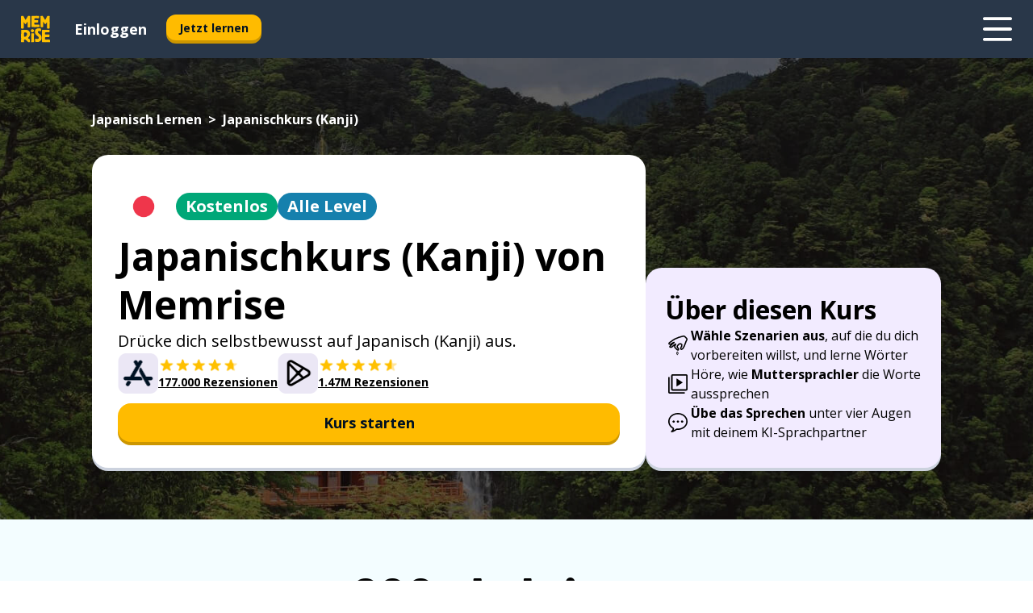

--- FILE ---
content_type: application/javascript; charset=UTF-8
request_url: https://www.memrise.com/_next/static/chunks/9872.282923bd02ef96b0.js
body_size: 96
content:
"use strict";(self.webpackChunk_N_E=self.webpackChunk_N_E||[]).push([[9872],{29872:(e,s,t)=>{t.r(s),t.d(s,{default:()=>c});let c="/_next/static/images/d5d0e5516e85490952379814530c87cf.svg"}}]);
//# sourceMappingURL=9872.282923bd02ef96b0.js.map

--- FILE ---
content_type: application/javascript; charset=UTF-8
request_url: https://www.memrise.com/_next/static/chunks/pages/localized/%5BsourceLanguageLocale%5D/%5BlearnSlug%5D/%5BcourseSlug%5D-658606aa81135e20.js
body_size: 24273
content:
(self.webpackChunk_N_E=self.webpackChunk_N_E||[]).push([[345,686,3099,3159,3609,4695,5764,6077,6118,6942,7303,8165,9178,9368,9881],{5830:(e,t,i)=>{"use strict";i.d(t,{q:()=>a});var n=i(14232);function a(e,t){return(0,n.useMemo)(function(){for(var i=[],n=0;n<e.length;n+=t)i.push(e.slice(n,n+t));return i},[e,t])}},13106:(e,t,i)=>{"use strict";i.d(t,{Z:()=>c});var n=i(42969),a=i(14232),o=i(74913),s=i(24461);function r(e,t){var i=Object.keys(e);if(Object.getOwnPropertySymbols){var n=Object.getOwnPropertySymbols(e);t&&(n=n.filter(function(t){return Object.getOwnPropertyDescriptor(e,t).enumerable})),i.push.apply(i,n)}return i}function c(e,t){var i=t.title,c=t.url,d=(0,o.G)();return(0,a.useMemo)(function(){return function(e){for(var t=1;t<arguments.length;t++){var i=null!=arguments[t]?arguments[t]:{};t%2?r(Object(i),!0).forEach(function(t){(0,n.A)(e,t,i[t])}):Object.getOwnPropertyDescriptors?Object.defineProperties(e,Object.getOwnPropertyDescriptors(i)):r(Object(i)).forEach(function(t){Object.defineProperty(e,t,Object.getOwnPropertyDescriptor(i,t))})}return e}((0,n.A)((0,n.A)((0,n.A)((0,n.A)((0,n.A)({},s.IQ.event,s.bd.learnableSnippet),s.IQ.mediaType,e),s.IQ.mediaUrl,c),s.IQ.videoAction,s.ch.start),s.IQ.videoName,i),d)},[e,i,d,c])}},18116:(e,t,i)=>{"use strict";i.d(t,{J:()=>a,p:()=>o});var n="calc((100vw - 100%) / 2)",a="\n  overflow-x: auto;\n  width: 100%;\n  min-width: 100vw;\n  margin-left: calc(-1 * ".concat(n,");\n  margin-right: calc(-1 * ").concat(n,");\n  padding-left: ").concat(n,";\n  padding-right: ").concat(n,";\n"),o="\n  width: unset;\n  min-width: unset;\n  margin-left: unset;\n  margin-right: unset;\n  padding-left: unset;\n  padding-right: unset;\n  overflow-x: unset;\n"},24695:(e,t,i)=>{"use strict";i.r(t),i.d(t,{default:()=>n});let n="/_next/static/images/38c93ec16cb50a3009dd828469036b92.jpg"},29554:(e,t,i)=>{"use strict";i.d(t,{O:()=>n});var n=function(e){return e.a1Vocabulary="a1-vocabulary",e.a2Vocabulary="a2-vocabulary",e.alicanteFC="alicante-fc",e.b2Vocabulary="b2-vocabulary",e.gcse="gcse",e.goetheZertifikatA1="goethe-zertifikat-a1",e.goetheZertifikatA2="goethe-zertifikat-a2",e.goetheZertifikatB1="goethe-zertifikat-b1",e.grammar="grammar",e.jessika="jessika",e.movies="movies",e.nationalHighSchoolExam="national-high-school-exam",e.oxford3000="oxford-3000",e.toeic="toeic",e.top1000Words="top-1000-words",e.top5000Words="top-5000-words",e.topik="topik",e}({})},40268:(e,t,i)=>{"use strict";i.d(t,{Lc:()=>u,Tg:()=>_,cl:()=>d,fJ:()=>r,yf:()=>s});var n=i(65418),a=i(80427),o=i(32271),s=o.Ay.sz.s6,r=o.Ay.sz.s11,c=(0,a.AH)(["li.slide{transition:visibility 0.35s ease-in-out;visibility:hidden;}li.slide.selected{visibility:visible;}"]),d=(0,a.Ay)(n.FN).withConfig({componentId:"sc-cv5l6q-0"})(function(e){var t=e.theme,i=e.$activeSlideNumber;return(0,a.AH)([".carousel-slider{overflow:visible;}",";",""],c,t.rtl&&(0,a.AH)(["ul.slider{transform:translate3d( ",",0,0 ) !important;}"],i?100*i+"%":"0"))}),l=a.Ay.button.withConfig({componentId:"sc-cv5l6q-1"})(function(e){var t=e.theme,i=e.$buttonType,n=void 0===i?"dark":i;return(0,a.AH)(["width:",";height:",";/*! @noflip */ padding:10px "," 10px ",";position:absolute;top:50%;background:transparent;border:"," solid;border-radius:",";cursor:pointer;"," ",""],r,r,t.sz.s2,t.sz.s3,t.bo.thinWidth,t.bo.round,"dark"===n&&(0,a.AH)(["border-color:",";color:",";"],t.co.neutral0,t.co.secondary0),"light"===n&&(0,a.AH)(["border-color:",";color:",";"],t.co.neutral99,t.co.secondary99))}),u=(0,a.Ay)(l).withConfig({componentId:"sc-cv5l6q-2"})(function(e){var t=e.theme;return(0,a.AH)(["right:-",";transform:translateY(-50%) translateX(100%) scale(",");"],s,(0,o.go)(t))}),_=(0,a.Ay)(l).withConfig({componentId:"sc-cv5l6q-3"})(function(e){var t=e.theme;return(0,a.AH)(["left:-",";transform:translateY(-50%) translateX(-100%) scale(calc("," * -1));"],s,(0,o.go)(t))})},44653:(e,t,i)=>{"use strict";i.d(t,{cl:()=>l});var n=i(14232),a=i(77742),o=i(22645),s=(0,i(35967).YK)({slideButtonNext:{id:"seo_text_next_slide"},slideButtonPrev:{id:"seo_text_previous_slide"}}),r=i(40268),c=n.createElement,d=function(e){return c("svg",e,c("path",{d:"M17.875 11c0-.513-.209-.952-.652-1.355L7.217.488A1.775 1.775 0 0 0 5.95 0C4.934 0 4.125.757 4.125 1.697c0 .476.209.903.574 1.233l8.858 8.082-8.858 8.058c-.378.342-.574.77-.574 1.233 0 .94.809 1.697 1.826 1.697.496 0 .914-.159 1.266-.488l10.006-9.157c.443-.403.639-.83.652-1.355Z",fill:"currentColor"}))};d.defaultProps={viewBox:"0 0 22 22",fill:"none",xmlns:"http://www.w3.org/2000/svg"};var l=function(e){var t=e.children,i=e.className,l=e.showIndicators,u=e.slideButtonType,_=(0,a.A)(),g=(0,n.useCallback)(function(e,t){return t&&c(r.Lc,{"aria-label":_.formatMessage(s.slideButtonNext),"data-testid":"slideButtonNext",onClick:e,$buttonType:u},c(o.g,{Svg:d}))},[_,u]),m=(0,n.useCallback)(function(e,t){return t&&c(r.Tg,{"aria-label":_.formatMessage(s.slideButtonPrev),"data-testid":"slideButtonPrev",onClick:e,$buttonType:u},c(d,null))},[_,u]),p=(0,n.useState)(0),h=p[0],f=p[1],y=(0,n.useCallback)(function(e){return f(e)},[]);return c(r.cl,{className:i,onChange:y,renderArrowNext:g,renderArrowPrev:m,showIndicators:!!l,showStatus:!1,showThumbs:!1,$activeSlideNumber:h},t)}},49178:(e,t,i)=>{"use strict";i.r(t),i.d(t,{default:()=>n});let n="/_next/static/images/43d08dd5ec334b96e79d03ff075f3b92.jpg"},50345:(e,t,i)=>{"use strict";i.r(t),i.d(t,{default:()=>n});let n="/_next/static/images/02a8b604181cd49955aa7cc999054e6c.jpg"},50686:(e,t,i)=>{"use strict";i.r(t),i.d(t,{default:()=>n});let n="/_next/static/images/3329faf3413a90ea67341963b8c6e305.jpg"},52490:(e,t,i)=>{"use strict";i.r(t),i.d(t,{__N_SSP:()=>sk,default:()=>sx});var n,a={};i.r(a),i.d(a,{ar:()=>et,da:()=>ei,de:()=>en,el:()=>ea,en:()=>eo,en_us:()=>es,es:()=>er,es_mx:()=>ec,fa:()=>ed,fr:()=>el,he:()=>eu,hi:()=>e_,id:()=>eg,is:()=>em,it:()=>ep,jp_full:()=>eh,jp_romaji:()=>ef,ko:()=>ey,mn:()=>ew,msgs:()=>ee,nl:()=>ev,no:()=>ez,pl:()=>eA,pt:()=>eb,pt_br:()=>ex,ru:()=>ek,sl:()=>eC,sv:()=>eY,sw:()=>eK,th:()=>eI,tr:()=>eH,uk:()=>ej,yo:()=>eT,zh_cn:()=>eM});var o={};i.r(o),i.d(o,{ar:()=>e6,da:()=>e8,de:()=>e7,el:()=>e5,en:()=>te,en_us:()=>tt,es:()=>ti,es_mx:()=>tn,fa:()=>ta,fr:()=>to,he:()=>ts,hi:()=>tr,id:()=>tc,is:()=>td,it:()=>tl,jp_full:()=>tu,jp_romaji:()=>t_,ko:()=>tg,mn:()=>tm,msgs:()=>e3,nl:()=>tp,no:()=>th,pl:()=>tf,pt:()=>ty,pt_br:()=>tw,ru:()=>tv,sl:()=>tz,sv:()=>tA,sw:()=>tb,th:()=>tx,tr:()=>tk,uk:()=>tC,yo:()=>tY,zh_cn:()=>tK});var s={};i.r(s),i.d(s,{ar:()=>iU,da:()=>iR,de:()=>iW,el:()=>iG,en:()=>iJ,en_us:()=>iF,es:()=>iQ,es_mx:()=>i$,fa:()=>i0,fr:()=>i1,he:()=>i2,hi:()=>i4,id:()=>i9,is:()=>i3,it:()=>i6,jp_full:()=>i8,jp_romaji:()=>i7,ko:()=>i5,mn:()=>ne,msgs:()=>iV,nl:()=>nt,no:()=>ni,pl:()=>nn,pt:()=>na,pt_br:()=>no,ru:()=>ns,sl:()=>nr,sv:()=>nc,sw:()=>nd,th:()=>nl,tr:()=>nu,uk:()=>n_,yo:()=>ng,zh_cn:()=>nm});var r={};i.r(r),i.d(r,{ar:()=>nQ,da:()=>n$,de:()=>n0,el:()=>n1,en:()=>n2,en_us:()=>n4,es:()=>n9,es_mx:()=>n3,fa:()=>n6,fr:()=>n8,he:()=>n5,hi:()=>ae,id:()=>n7,is:()=>at,it:()=>ai,jp_full:()=>an,jp_romaji:()=>aa,ko:()=>ao,mn:()=>as,msgs:()=>nF,nl:()=>ar,no:()=>ac,pl:()=>ad,pt:()=>al,pt_br:()=>au,ru:()=>a_,sl:()=>ag,sv:()=>am,sw:()=>ap,th:()=>ah,tr:()=>af,uk:()=>ay,yo:()=>aw,zh_cn:()=>av});var c={};i.r(c),i.d(c,{ar:()=>aQ,da:()=>a$,de:()=>a0,el:()=>a1,en:()=>a2,en_us:()=>a4,es:()=>a9,es_mx:()=>a3,fa:()=>a6,fr:()=>a8,he:()=>a7,hi:()=>a5,id:()=>oe,is:()=>ot,it:()=>oi,jp_full:()=>on,jp_romaji:()=>oa,ko:()=>oo,mn:()=>os,msgs:()=>aF,nl:()=>or,no:()=>oc,pl:()=>od,pt:()=>ol,pt_br:()=>ou,ru:()=>o_,sl:()=>og,sv:()=>om,sw:()=>op,th:()=>oh,tr:()=>of,uk:()=>oy,yo:()=>ow,zh_cn:()=>ov});var d={};i.r(d),i.d(d,{ar:()=>o0,da:()=>o1,de:()=>o2,el:()=>o4,en:()=>o9,en_us:()=>o3,es:()=>o6,es_mx:()=>o8,fa:()=>o7,fr:()=>o5,he:()=>se,hi:()=>st,id:()=>si,is:()=>sn,it:()=>sa,jp_full:()=>so,jp_romaji:()=>ss,ko:()=>sr,mn:()=>sc,nl:()=>sd,no:()=>sl,pl:()=>su,pt:()=>s_,pt_br:()=>sg,ru:()=>sm,sl:()=>sp,sv:()=>sh,sw:()=>sf,th:()=>sy,tr:()=>sw,uk:()=>sv,yo:()=>sz,zh_cn:()=>sA});var l=i(14232),u=i(77742),_=i(24461),g=i(13262),m=i(5869),p=i(17031),h=i(20972),f=i(80427),y=f.Ay.div.withConfig({componentId:"sc-1127ss0-0"})(function(e){var t=e.theme;return(0,f.AH)(["padding-left:",";padding-right:",";background-color:",";color:",";"],t.sz.s6,t.sz.s6,t.co.neutral99,t.co.neutral0)}),w=f.Ay.div.withConfig({componentId:"sc-1127ss0-1"})(function(e){var t=e.theme;return(0,f.AH)(["width:100%;max-width:",";margin-left:auto;margin-right:auto;"],t.sz.xxl)}),v=l.createElement,z=function(e){var t=e.children;return v(y,{className:e.className,"data-testid":e["data-testid"]},v(w,null,t))},A=f.Ay.div.withConfig({componentId:"sc-1tc0es7-0"})(function(e){var t=e.theme,i=e.$illustration;return(0,f.AH)(["width:100%;@media (min-width:","){width:",";}@media (min-width:","){width:",";}@media (min-width:","){width:",";}",""],t.sz.md,t.sz.ms,t.sz.xl,t.sz.m,t.sz.xxl,t.sz.ms,i&&(0,f.AH)(["display:flex;justify-content:center;"]))}),b=f.Ay.div.withConfig({componentId:"sc-1tc0es7-1"})(function(e){var t=e.theme;return(0,f.AH)(["margin:unset;",";@media (min-width:","){",";}"],t.typography.paragraph.base,t.sz.md,t.typography.paragraph.l)}),x=f.Ay.div.withConfig({componentId:"sc-1tc0es7-2"})(function(e){var t=e.theme;return e.$reverse?(0,f.AH)(["display:block;@media (min-width:","){display:none;}"],t.sz.xl):(0,f.AH)(["display:none;@media (min-width:","){display:block;}"],t.sz.xl)}),k=f.Ay.div.withConfig({componentId:"sc-1tc0es7-3"})(function(e){var t=e.theme,i=e.$reverse;return(0,f.AH)(["width:100%;max-width:",";margin-left:auto;margin-right:auto;display:flex;flex-direction:",";align-items:flex-start;justify-content:center;gap:",";@media (min-width:","){align-items:center;}@media (min-width:","){flex-direction:row;gap:",";}@media (min-width:","){gap:",";}"],t.sz.xxl,i?"column-reverse":"column",t.sz.s6,t.sz.md,t.sz.xl,t.sz.s12,t.sz.xxl,t.sz.s28)}),C=(0,f.Ay)(z).withConfig({componentId:"sc-1tc0es7-4"})(function(e){var t=e.theme,i=e.$backgroundColor;return(0,f.AH)(["padding-top:",";padding-bottom:",";background-color:",";@media (min-width:","){padding-top:",";padding-bottom:",";}@media (min-width:","){padding-top:",";padding-bottom:",";background-color:",";&:first-of-type{padding-top:",";}&:last-of-type{padding-bottom:",";}}"],t.sz.s10,t.sz.s10,t.co[i],t.sz.md,t.sz.s16,t.sz.s16,t.sz.xl,t.sz.s8,t.sz.s8,t.co.information99,t.sz.s16,t.sz.s16)}),Y=f.Ay.h2.withConfig({componentId:"sc-1tc0es7-5"})(function(e){var t=e.theme;return(0,f.AH)(["margin:unset;margin-bottom:",";",";> big{display:block;",";}@media (min-width:","){",";}@media (min-width:","){margin-bottom:",";",";> big{display:inline;",";}}"],t.sz.s6,t.typography.heading.mobile.m,t.typography.heading.desktop.accent.xxl,t.sz.md,t.typography.heading.desktop.m,t.sz.xl,t.sz.s3,t.typography.heading.desktop.accent.xxl,t.typography.heading.desktop.accent.xxl)}),K=l.createElement,I=function(e){var t=e.backgroundColor,i=e.children;return K(C,{className:e.className,"data-testid":e["data-testid"],$backgroundColor:t},i)};I.Col=A,I.Description=b,I.Desktop=x,I.Grid=k,I.Title=Y;var H=function(e,t){return Math.floor(e/t)*t};function j(e){return e<80?H(e,5):e<200?H(e,10):e<2e3?H(e,100):H(e,1e3)}var T=i(35967),M=(0,T.YK)({description:{id:"seo_communicate_section_description"},title:{id:"seo_communicate_section_title"}}),L=f.Ay.img.withConfig({componentId:"sc-1a6fyat-0"})(function(e){var t=e.theme;return(0,f.AH)(["width:100%;max-width:",";@media (min-width:","){max-width:350px;}"],t.sz.xs,t.sz.md)}),q=l.createElement,P=function(e){var t=e.missionsCount,i=(0,u.A)();return q(I,{backgroundColor:"information99","data-testid":"communicateSection"},q(I.Grid,{$reverse:!0},q(I.Col,{$illustration:!0},q(L,{alt:i.formatMessage(M.title,{big:function(e){return String(e)},conversationsCount:j(t)}),src:"/_next/static/images/20bf1ae22cb22d690b86f77f0cd19aca.png"})),q(I.Col,null,q(I.Title,null,i.formatMessage(M.title,{big:function(e){return q("big",null,e)},conversationsCount:j(t)})),q(I.Description,null,i.formatMessage(M.description)))))},E=i(59860),S=i(89881),N=i(73099),O=i(49013),Z=i(8834),D=i(2001),B=l.createElement,X=f.Ay.div.withConfig({componentId:"sc-nndzca-0"})(function(e){var t=e.theme;return(0,f.AH)(["background-color:",";display:flex;flex-direction:column;row-gap:",";align-items:center;padding:"," ",";@media (min-width:","){justify-content:center;padding:"," ",";}@media (min-width:","){flex-direction:row;justify-content:center;column-gap:",";}@media (min-width:","){column-gap:",";}"],t.co.tertiary95,t.sz.s4,t.sz.s10,t.sz.s6,t.sz.md,t.sz.s16,t.sz.s8,t.sz.xl,t.sz.s12,t.sz.xxl,t.sz.s28)}),V=function(e){var t=e.children;return B(I.Col,{$illustration:!0},t)},U=f.Ay.img.withConfig({componentId:"sc-nndzca-1"})(function(e){var t=e.theme;return(0,f.AH)(["width:100%;max-width:",";flex-shrink:1;"],t.sz.sm)}),R=(0,f.Ay)(I.Col).withConfig({componentId:"sc-nndzca-2"})(function(e){var t=e.theme;return(0,f.AH)(["display:flex;flex-direction:column;gap:",";"],t.sz.s6)}),W=f.Ay.img.withConfig({componentId:"sc-nndzca-3"})(function(e){var t=e.theme;return(0,f.AH)(["height:",";@media (min-width:","){height:",";}"],t.sz.s10,t.sz.md,t.sz.s18)}),G=f.Ay.h2.withConfig({componentId:"sc-nndzca-4"})(function(e){var t=e.theme;return(0,f.AH)(["margin:0;gap:",";align-items:center;",";"],t.sz.s2,t.typography.heading.mobile.m)}),J=(0,f.Ay)(G).withConfig({componentId:"sc-nndzca-5"})(function(e){var t=e.theme;return(0,f.AH)(["display:flex;@media (min-width:","){min-width:",";}@media (min-width:","){display:none;}"],t.sz.md,t.sz.s,t.sz.xl)}),F=(0,f.Ay)(G).withConfig({componentId:"sc-nndzca-6"})(function(e){var t=e.theme;return(0,f.AH)(["display:none;@media (min-width:","){display:flex;gap:",";min-width:",";",";}"],t.sz.xl,t.sz.s3,t.sz.s32,t.typography.heading.desktop.m)}),Q=f.Ay.div.withConfig({componentId:"sc-nndzca-7"})(function(e){var t=e.theme;return(0,f.AH)(["text-align:center;padding:"," ",";@media (min-width:","){max-width:",";margin:auto;padding:",";}@media (min-width:","){",";}@media (min-width:","){text-align:left;margin:unset;}"],t.sz.s0,t.sz.s4,t.sz.sm,t.sz.s,t.sz.s0,t.sz.md,t.typography.paragraph.l,t.sz.xl)}),$=f.Ay.div.withConfig({componentId:"sc-nndzca-8"})(function(e){var t=e.theme;return(0,f.AH)(["text-align:center;@media (min-width:","){align-self:center;width:fit-content;min-width:",";}@media (min-width:","){align-self:flex-start;}"],t.sz.md,t.sz.s68,t.sz.xl)}),ee=(0,T.YK)({cta:{id:"seo_experts_section_cta"},title:{id:"seo_experts_section_title"}}),et=(0,T.YK)({description:{id:"seo_experts_section_description_ar"}}),ei=(0,T.YK)({description:{id:"seo_experts_section_description_da"}}),en=(0,T.YK)({description:{id:"seo_experts_section_description_de"}}),ea=(0,T.YK)({description:{id:"seo_experts_section_description_el"}}),eo=(0,T.YK)({description:{id:"seo_experts_section_description_en"}}),es=(0,T.YK)({description:{id:"seo_experts_section_description_en"}}),er=(0,T.YK)({description:{id:"seo_experts_section_description_es"}}),ec=(0,T.YK)({description:{id:"seo_experts_section_description_es_mx"}}),ed=(0,T.YK)({description:{id:"seo_experts_section_description_fa"}}),el=(0,T.YK)({description:{id:"seo_experts_section_description_fr"}}),eu=(0,T.YK)({description:{id:"seo_experts_section_description_he"}}),e_=(0,T.YK)({description:{id:"seo_experts_section_description_hi"}}),eg=(0,T.YK)({description:{id:"seo_experts_section_description_id"}}),em=(0,T.YK)({description:{id:"seo_experts_section_description_is"}}),ep=(0,T.YK)({description:{id:"seo_experts_section_description_it"}}),eh=(0,T.YK)({description:{id:"seo_experts_section_description_jp_full"}}),ef=(0,T.YK)({description:{id:"seo_experts_section_description_jp_romaji"}}),ey=(0,T.YK)({description:{id:"seo_experts_section_description_ko"}}),ew=(0,T.YK)({description:{id:"seo_experts_section_description_mn"}}),ev=(0,T.YK)({description:{id:"seo_experts_section_description_nl"}}),ez=(0,T.YK)({description:{id:"seo_experts_section_description_no"}}),eA=(0,T.YK)({description:{id:"seo_experts_section_description_pl"}}),eb=(0,T.YK)({description:{id:"seo_experts_section_description_pt"}}),ex=(0,T.YK)({description:{id:"seo_experts_section_description_pt_br"}}),ek=(0,T.YK)({description:{id:"seo_experts_section_description_ru"}}),eC=(0,T.YK)({description:{id:"seo_experts_section_description_sl"}}),eY=(0,T.YK)({description:{id:"seo_experts_section_description_sv"}}),eK=(0,T.YK)({description:{id:"seo_experts_section_description_sw"}}),eI=(0,T.YK)({description:{id:"seo_experts_section_description_th"}}),eH=(0,T.YK)({description:{id:"seo_experts_section_description_tr"}}),ej=(0,T.YK)({description:{id:"seo_experts_section_description_uk"}}),eT=(0,T.YK)({description:{id:"seo_experts_section_description_yo"}}),eM=(0,T.YK)({description:{id:"seo_experts_section_description_zh_cn"}}),eL=l.createElement,eq=(0,E.A)(a,["msgs"]),eP=function(){var e=(0,u.A)(),t=(0,Z.w)({linkType:"memrise-about-us"}),i=(0,Z.w)({linkType:"memrise-localized-main-page"}),n=(0,O.Z)(eq);return eL(X,null,eL(J,null,eL(W,{src:S.default,alt:""}),e.formatMessage(ee.title)),eL(V,null,eL(U,{src:N.default,alt:e.formatMessage(ee.title)})),eL(R,null,eL(F,null,eL(W,{src:S.default,alt:""}),e.formatMessage(ee.title)),eL(Q,null,e.formatMessage(n.description)),eL($,null,eL(D.$,{analyticsEvent:"none",buttonSize:"large",buttonType:"secondary",href:t||i},e.formatMessage(ee.cta)))))},eE=i(44478),eS=i(5830),eN=(0,T.YK)({cta:{id:"seo_language_course_featured_content_section_cta"}}),eO=f.Ay.div.withConfig({componentId:"sc-1u9vzio-0"})(function(e){var t=e.theme;return(0,f.AH)(["width:",";min-width:",";padding:",";display:flex;flex-direction:column;align-items:center;justify-content:center;gap:",";background-color:",";border-radius:",";"],t.sz.s64,t.sz.s64,t.sz.s3,t.sz.s4,t.co.neutral99,t.bo.mediumSmall)}),eZ=f.Ay.img.withConfig({componentId:"sc-1u9vzio-1"})(function(e){var t=e.theme;return(0,f.AH)(["width:100%;aspect-ratio:226/127;border-radius:",";object-fit:cover;"],t.bo.small)}),eD=f.Ay.p.withConfig({componentId:"sc-1u9vzio-2"})(function(e){var t=e.theme;return(0,f.AH)(["margin:unset;width:100%;color:",";overflow:hidden;text-align:left;text-overflow:ellipsis;white-space:nowrap;",";"],t.co.secondary0,t.typography.heading.desktop.xxxs)}),eB=l.createElement,eX=function(e){var t=e.featuredItem,i=t.href,n=t.imageSrc,a=t.localizedName,o=(0,u.A)();return eB(eO,null,eB(eZ,{alt:a,src:n}),eB(eD,{title:a},a),eB(D.$,{analyticsEvent:"none",buttonSize:"small",buttonType:"secondary",fullWidth:"always",href:i},o.formatMessage(eN.cta)))},eV=i(44653),eU=(0,f.Ay)(eV.cl).withConfig({componentId:"sc-e4mq09-0"})(function(e){var t=e.theme;return(0,f.AH)(["width:",";ul.slider{max-width:100%;li:first-of-type ","{justify-content:center;}}"],t.sz.lg,eR)}),eR=f.Ay.div.withConfig({componentId:"sc-e4mq09-1"})(function(e){var t=e.theme;return(0,f.AH)(["display:flex;flex-direction:row;align-items:center;justify-content:flex-start;gap:",";"],t.sz.s4)}),eW=l.createElement,eG=function(e){return eW(eU,{slideButtonType:"light"},e.featuredItemsChunks.map(function(e,t){return eW(eR,{key:t},e.map(function(e){return eW(eX,{featuredItem:e,key:e.href})}))}))},eJ=i(18116),eF=f.Ay.div.withConfig({componentId:"sc-1u7rfz7-0"})(function(e){var t=e.theme;return e.$reverse?(0,f.AH)(["display:none;@media (min-width:","){display:block;}"],t.sz.xl):(0,f.AH)(["width:100%;display:block;@media (min-width:","){display:none;}"],t.sz.xl)}),eQ=f.Ay.div.withConfig({componentId:"sc-1u7rfz7-1"})(function(){return(0,f.AH)(["",";"],eJ.J)}),e$=f.Ay.div.withConfig({componentId:"sc-1u7rfz7-2"})(function(e){var t=e.theme;return(0,f.AH)(["width:max-content;margin-left:auto;margin-right:auto;display:flex;flex-direction:row;align-items:center;justify-content:center;gap:",";"],t.sz.s4)}),e0=l.createElement,e1=function(e){var t=e.featuredItemsChunks;return e0(l.Fragment,null,e0(eF,null,e0(eQ,null,e0(e$,null,t.map(function(e){return e.map(function(e){return e0(eX,{featuredItem:e,key:e.href})})})))),e0(eF,{$reverse:!0},e0(eG,{featuredItemsChunks:t})))},e2=f.Ay.p.withConfig({componentId:"sc-922932-0"})(function(e){var t=e.theme;return(0,f.AH)(["margin:unset;max-width:unset;",";@media (min-width:","){",";}"],t.typography.paragraph.base,t.sz.md,t.typography.paragraph.l)}),e4=f.Ay.div.withConfig({componentId:"sc-922932-1"})(function(e){var t=e.theme,i=e.$centered;return(0,f.AH)(["width:100%;color:",";text-align:left;@media (min-width:","){text-align:",";}"],t.co.neutral99,t.sz.md,i?"center":"left")}),e9=f.Ay.h2.withConfig({componentId:"sc-922932-2"})(function(e){var t=e.theme;return(0,f.AH)(["margin:unset;margin-bottom:",";",";@media (min-width:","){margin-bottom:",";",";}"],t.sz.s2,t.typography.heading.desktop.s,t.sz.md,t.sz.s3,t.typography.heading.desktop.l)}),e3=(0,T.YK)({title:{id:"seo_language_course_featured_content_section_title"}}),e6=(0,T.YK)({description:{id:"seo_language_course_featured_content_section_description_ar"}}),e8=(0,T.YK)({description:{id:"seo_language_course_featured_content_section_description_da"}}),e7=(0,T.YK)({description:{id:"seo_language_course_featured_content_section_description_de"}}),e5=(0,T.YK)({description:{id:"seo_language_course_featured_content_section_description_el"}}),te=(0,T.YK)({description:{id:"seo_language_course_featured_content_section_description_en"}}),tt=(0,T.YK)({description:{id:"seo_language_course_featured_content_section_description_en"}}),ti=(0,T.YK)({description:{id:"seo_language_course_featured_content_section_description_es"}}),tn=(0,T.YK)({description:{id:"seo_language_course_featured_content_section_description_es_mx"}}),ta=(0,T.YK)({description:{id:"seo_language_course_featured_content_section_description_fa"}}),to=(0,T.YK)({description:{id:"seo_language_course_featured_content_section_description_fr"}}),ts=(0,T.YK)({description:{id:"seo_language_course_featured_content_section_description_he"}}),tr=(0,T.YK)({description:{id:"seo_language_course_featured_content_section_description_hi"}}),tc=(0,T.YK)({description:{id:"seo_language_course_featured_content_section_description_id"}}),td=(0,T.YK)({description:{id:"seo_language_course_featured_content_section_description_is"}}),tl=(0,T.YK)({description:{id:"seo_language_course_featured_content_section_description_it"}}),tu=(0,T.YK)({description:{id:"seo_language_course_featured_content_section_description_jp_full"}}),t_=(0,T.YK)({description:{id:"seo_language_course_featured_content_section_description_jp_romaji"}}),tg=(0,T.YK)({description:{id:"seo_language_course_featured_content_section_description_ko"}}),tm=(0,T.YK)({description:{id:"seo_language_course_featured_content_section_description_mn"}}),tp=(0,T.YK)({description:{id:"seo_language_course_featured_content_section_description_nl"}}),th=(0,T.YK)({description:{id:"seo_language_course_featured_content_section_description_no"}}),tf=(0,T.YK)({description:{id:"seo_language_course_featured_content_section_description_pl"}}),ty=(0,T.YK)({description:{id:"seo_language_course_featured_content_section_description_pt"}}),tw=(0,T.YK)({description:{id:"seo_language_course_featured_content_section_description_pt_br"}}),tv=(0,T.YK)({description:{id:"seo_language_course_featured_content_section_description_ru"}}),tz=(0,T.YK)({description:{id:"seo_language_course_featured_content_section_description_sl"}}),tA=(0,T.YK)({description:{id:"seo_language_course_featured_content_section_description_sv"}}),tb=(0,T.YK)({description:{id:"seo_language_course_featured_content_section_description_sw"}}),tx=(0,T.YK)({description:{id:"seo_language_course_featured_content_section_description_th"}}),tk=(0,T.YK)({description:{id:"seo_language_course_featured_content_section_description_tr"}}),tC=(0,T.YK)({description:{id:"seo_language_course_featured_content_section_description_uk"}}),tY=(0,T.YK)({description:{id:"seo_language_course_featured_content_section_description_yo"}}),tK=(0,T.YK)({description:{id:"seo_language_course_featured_content_section_description_zh_cn"}}),tI=l.createElement,tH=(0,E.A)(o,["msgs"]),tj=function(e){var t=e.centered,i=(0,u.A)(),n=(0,O.Z)(tH);return tI(e4,{$centered:t},tI(e9,null,i.formatMessage(e3.title)),tI(e2,null,i.formatMessage(n.description)))},tT=f.Ay.div.withConfig({componentId:"sc-1ow48hj-0"})(function(e){var t=e.theme;return(0,f.AH)(["width:100%;max-width:",";margin-left:auto;margin-right:auto;display:flex;flex-direction:column;align-items:center;justify-content:flex-start;gap:",";@media (min-width:","){gap:",";}"],t.sz.xl,t.sz.s6,t.sz.xl,t.sz.s14)}),tM=l.createElement,tL=function(e){var t=e.featuredItemsChunks;return tM(tT,null,tM(tj,{centered:!0}),tM(e1,{featuredItemsChunks:t}))},tq=i(55894),tP=f.Ay.div.withConfig({componentId:"sc-1pphzjd-0"})(function(e){var t=e.theme;return(0,f.AH)(["width:",";position:absolute;bottom:0;left:0;transform:translateX(-75%) translateY(75%) rotate(270deg);svg{height:100%;width:100%;}"],t.sz.s16)}),tE=f.Ay.div.withConfig({componentId:"sc-1pphzjd-1"})(function(e){var t=e.theme;return(0,f.AH)(["width:",";position:absolute;top:0;right:0;transform:translateX(75%) translateY(-75%) rotate(90deg);svg{height:100%;width:100%;}"],t.sz.s16)}),tS=f.Ay.div.withConfig({componentId:"sc-1pphzjd-2"})(function(e){var t=e.theme;return(0,f.AH)(["width:100%;height:",";display:flex;align-items:center;justify-content:center;@media (min-width:","){width:",";min-width:",";}"],t.sz.xs,t.sz.md,t.sz.s,t.sz.s)}),tN=f.Ay.div.withConfig({componentId:"sc-1pphzjd-3"})(function(e){var t=e.theme;return(0,f.AH)(["width:100%;margin-left:auto;margin-right:auto;display:flex;flex-direction:column;align-items:center;justify-content:flex-start;gap:",";@media (min-width:","){max-width:",";}@media (min-width:","){max-width:",";flex-direction:row;}"],t.sz.s6,t.sz.md,t.sz.ms,t.sz.xl,t.sz.xl)}),tO=f.Ay.div.withConfig({componentId:"sc-1pphzjd-4"})(function(){return(0,f.AH)(["position:relative;"])}),tZ=l.createElement,tD=function(e){var t=e.featuredItem;return tZ(tN,null,tZ(tj,null),tZ(tS,null,tZ(tO,null,tZ(tP,null,tZ(tq.I,{name:"accent"})),tZ(eX,{featuredItem:t}),tZ(tE,null,tZ(tq.I,{name:"accent"})))))},tB=i(93383),tX=i(88165),tV=i(76942),tU=i(47175),tR=function(e){return e.blueBeetle="blue-beetle",e.musicians="musicians",e.pussInBoots="puss-in-boots",e}({}),tW=i(955),tG=i(17408),tJ=(0,T.YK)({campaignBlueBeetle:{id:"seo_campaign_name_blue_beetle"},campaignFood:{id:"seo_campaign_name_food"},campaignMusicians:{id:"seo_campaign_name_musicians"},campaignPussInBoots:{id:"seo_campaign_name_puss_in_boots"},campaignTiktokLessons:{id:"seo_campaign_name_tiktok_lessons"}}),tF=function(e){var t=(0,u.A)(),i=(0,tU.f)(),n=i.sourceLanguageLocale,a=i.targetLanguageLocale;return e.map(function(e){switch(e){case tR.blueBeetle:return{href:(0,tW.a)({pathname:tG.b.campaigns.blueBeetle.topicOfTopic,query:{sourceLanguageLocale:n,targetLanguageLocale:a}}),imageSrc:tB.default,localizedName:t.formatMessage(tJ.campaignBlueBeetle)};case tR.musicians:return{href:(0,tW.a)({pathname:tG.b.campaigns.musicians.topicOfTopic,query:{sourceLanguageLocale:n,targetLanguageLocale:a}}),imageSrc:tX.default,localizedName:t.formatMessage(tJ.campaignMusicians)};case tR.pussInBoots:return{href:(0,tW.a)({pathname:tG.b.campaigns.pussInBoots.topicOfTopic,query:{sourceLanguageLocale:n,targetLanguageLocale:a}}),imageSrc:tV.default,localizedName:t.formatMessage(tJ.campaignPussInBoots)}}})},tQ=i(42969),t$=i(24695),t0=i(87303),t1=i(96077),t2=i(93609),t4=i(50686),t9=i(50345),t3=i(49178),t6=i(29554),t8=t0.default,t7=(n={},(0,tQ.A)((0,tQ.A)((0,tQ.A)((0,tQ.A)((0,tQ.A)((0,tQ.A)((0,tQ.A)((0,tQ.A)((0,tQ.A)((0,tQ.A)(n,t6.O.a1Vocabulary,t0.default),t6.O.a2Vocabulary,t$.default),t6.O.alicanteFC,t4.default),t6.O.b2Vocabulary,t0.default),t6.O.gcse,t2.default),t6.O.goetheZertifikatA1,t0.default),t6.O.goetheZertifikatA2,t$.default),t6.O.goetheZertifikatB1,t0.default),t6.O.grammar,t1.default),t6.O.jessika,t9.default),(0,tQ.A)((0,tQ.A)((0,tQ.A)((0,tQ.A)((0,tQ.A)((0,tQ.A)((0,tQ.A)(n,t6.O.movies,t3.default),t6.O.nationalHighSchoolExam,t2.default),t6.O.oxford3000,t$.default),t6.O.toeic,t1.default),t6.O.top1000Words,t0.default),t6.O.top5000Words,t$.default),t6.O.topik,t2.default)),t5=function(e){var t;return null!=(t=t7[e])?t:t8},ie=function(e){var t=(0,tU.f)(),i=t.sourceLanguageLocale,n=t.targetLanguageLocale;return e.map(function(e){var t=e.localizedName,a=e.localizedNameSlug,o=e.slug;return{href:(0,tW.a)({pathname:tG.b.tag,query:{sourceLanguageLocale:i,targetLanguageLocale:n,tagNameSlug:a}}),imageSrc:t5(o),localizedName:t}})},it=f.Ay.div.withConfig({componentId:"sc-lac4le-0"})(function(e){var t=e.theme;return(0,f.AH)(["padding:"," ",";background-color:",";@media (min-width:","){padding-top:",";padding-bottom:",";}"],t.sz.s10,t.sz.s6,t.co.secondary20,t.sz.md,t.sz.s20,t.sz.s20)}),ii=l.createElement,ia=function(e){var t=e.campaigns,i=e.tags,n=tF(t),a=ie(i),o=(0,l.useMemo)(function(){return[].concat((0,eE.A)(n),(0,eE.A)(a))},[n,a]),s=(0,eS.q)(o,3);return ii(it,null,1===o.length?ii(tD,{featuredItem:o[0]}):ii(tL,{featuredItemsChunks:s}))},io=i(61436),is=i(67596),ir=i(69501),ic=i(73388),id=i(54587),il=i.n(id),iu=i(82902),i_=i(23499),ig=i(54335),im=f.Ay.a.withConfig({componentId:"sc-kfm3u9-0"})(function(e){var t=e.theme;return(0,f.AH)(["color:unset;display:inline-flex;align-items:center;gap:",";&:hover{text-decoration:none;}"],t.sz.s3)}),ip=f.Ay.div.withConfig({componentId:"sc-kfm3u9-1"})(function(){return(0,f.AH)(["display:flex;flex-direction:column;"])}),ih=f.Ay.div.withConfig({componentId:"sc-kfm3u9-2"})(function(e){var t=e.theme;return(0,f.AH)(["",";"],t.typography.heading.desktop.xxxs)}),iy=l.createElement,iw=function(e){var t=e.storeImages,i=e.imageType,n=e.storeImageAlt,a=e.starsImageSrc,o=e.starsImageAlt,s=e.ratingsCount,r=e.hrefParams,c=e.storeType,d=(0,u.A)(),l=(0,ig.N)(r),_=(0,i_.w)(c);return iy(im,{href:l,onClick:(0,iu.u)(_)},iy(il(),{src:t[i||"light"],width:50,height:50,alt:d.formatMessage(n)}),iy(ip,null,iy(il(),{src:a,width:100,height:20,alt:d.formatMessage(o)}),iy(ih,null,d.formatMessage(s))))},iv=i(96316),iz=(0,T.YK)({communicate:{id:"seo_language_course_about_communicate"},immerse:{id:"seo_language_course_about_immerse"},learn:{id:"seo_language_course_about_learn"},title:{id:"seo_language_course_about_title"}}),iA=f.Ay.div.withConfig({componentId:"sc-vqhrm7-0"})(function(e){var t=e.theme;return(0,f.AH)(["background-color:",";padding:"," ",";@media (min-width:","){padding:"," ",";}"],t.co.tertiary95,t.sz.s10,t.sz.s6,t.sz.md,t.sz.s8,t.sz.s6)}),ib=f.Ay.div.withConfig({componentId:"sc-vqhrm7-1"})(function(e){var t=e.theme;return(0,f.AH)(["display:flex;flex-direction:column;gap:",";margin-left:auto;margin-right:auto;@media (min-width:","){max-width:",";}"],t.sz.s6,t.sz.md,t.sz.ms)}),ix=f.Ay.h2.withConfig({componentId:"sc-vqhrm7-2"})(function(e){var t=e.theme;return(0,f.AH)(["margin:0;",";@media (min-width:","){",";}"],t.typography.heading.mobile.m,t.sz.md,t.typography.heading.desktop.m)}),ik=f.Ay.ul.withConfig({componentId:"sc-vqhrm7-3"})(function(e){var t=e.theme;return(0,f.AH)(["margin:0;padding:0;display:flex;flex-direction:column;gap:",";"],t.sz.s6)}),iC=f.Ay.li.withConfig({componentId:"sc-vqhrm7-4"})(function(e){var t=e.theme;return(0,f.AH)(["display:flex;align-items:center;gap:",";",";strong{",";}@media (min-width:","){max-width:",";}"],t.sz.s2,t.typography.paragraph.base,t.typography.heading.desktop.xxs,t.sz.xl,t.sz.xs)}),iY=(0,f.Ay)(tq.I).withConfig({componentId:"sc-vqhrm7-5"})(function(e){var t=e.theme;return(0,f.AH)(["width:",";height:",";flex-shrink:0;svg{width:100%;height:100%;}"],t.sz.s8,t.sz.s8)}),iK=f.Ay.div.withConfig({componentId:"sc-vqhrm7-6"})(function(){return(0,f.AH)([""])}),iI=l.createElement,iH=function(e){var t=e.className,i=e.courseOverview,n=(0,u.A)(),a={strong:function(e){return iI("strong",null,e)}};return iI(iA,{className:t},iI(ib,null,iI(ix,null,n.formatMessage(iz.title)),iI(ik,null,iI(iC,null,iI(iY,{name:"learnOutline"}),iI(iK,null,n.formatMessage(iz.learn,a))),iI(iC,null,iI(iY,{name:"videoLibraryOutline"}),iI(iK,null,n.formatMessage(iz.immerse,a))),i.missionsCount>0&&iI(iC,null,iI(iY,{name:"communicateOutline"}),iI(iK,null,n.formatMessage(iz.communicate,a))))))},ij=f.Ay.div.withConfig({componentId:"sc-1fc1qry-0"})(function(e){var t=e.theme;return(0,f.AH)(["padding:"," ",";margin:auto;display:flex;justify-content:center;align-items:flex-end;gap:",";max-width:1100px;@media (min-width:","){padding:"," ",";}"],t.sz.s10,t.sz.s4,t.sz.s8,t.sz.md,t.sz.s16,t.sz.s6)}),iT=f.Ay.div.withConfig({componentId:"sc-1fc1qry-1"})(function(e){var t=e.theme;return(0,f.AH)(["width:100%;@media (min-width:","){width:unset;}@media (min-width:","){width:unset;flex-basis:",";flex-grow:1;}"],t.sz.md,t.sz.xl,t.sz.md)}),iM=f.Ay.div.withConfig({componentId:"sc-1fc1qry-2"})(function(e){var t=e.theme;return(0,f.AH)(["background-color:",";border-radius:",";box-shadow:0 "," 0 0 ",";padding:"," ",";max-width:",";display:flex;flex-direction:column;gap:",";*{max-width:unset;}@media (min-width:","){padding:",";}"],t.co.neutral99,t.bo.mediumLarger,t.sz.s1,t.co.secondary90,t.sz.s6,t.sz.s4,t.sz.ml,t.sz.s6,t.sz.md,t.sz.s8)}),iL=(0,f.Ay)(iv.P).withConfig({componentId:"sc-1fc1qry-3"})(function(e){var t=e.theme;return(0,f.AH)(["color:",";margin:0 0 ",";padding:0;@media (min-width:","){margin:0 0 ",";}"],t.co.neutral99,t.sz.s6,t.sz.md,t.sz.s8)}),iq=f.Ay.div.withConfig({componentId:"sc-1fc1qry-4"})(function(e){var t=e.theme;return(0,f.AH)(["display:flex;gap:",";align-items:center;flex-wrap:wrap;"],t.sz.s2)}),iP=f.Ay.img.withConfig({componentId:"sc-1fc1qry-5"})(function(e){var t=e.theme;return(0,f.AH)(["height:",";width:",";@media (min-width:","){height:",";width:",";margin-right:",";}"],t.sz.s8,t.sz.s8,t.sz.md,t.sz.s16,t.sz.s16,t.sz.s2)}),iE=f.Ay.div.withConfig({componentId:"sc-1fc1qry-6"})(function(e){var t=e.theme;return(0,f.AH)(["padding:"," ",";border-radius:",";",";line-height:1;@media (min-width:","){",";}"],t.sz.s05,t.sz.s3,t.bo.round,t.typography.heading.mobile.xs,t.sz.md,t.typography.heading.desktop.xs)}),iS=(0,f.Ay)(iE).withConfig({componentId:"sc-1fc1qry-7"})(function(e){var t=e.theme;return(0,f.AH)(["background-color:",";color:",";"],t.co.success40,t.co.neutral99)}),iN=(0,f.Ay)(iE).withConfig({componentId:"sc-1fc1qry-8"})(function(e){var t=e.theme;return(0,f.AH)(["background-color:",";color:",";"],t.co.information40,t.co.neutral99)}),iO=f.Ay.h2.withConfig({componentId:"sc-1fc1qry-9"})(function(e){var t=e.theme;return(0,f.AH)(["margin:0;",";@media (min-width:","){",";}"],t.typography.heading.mobile.m,t.sz.md,t.typography.heading.desktop.xl)}),iZ=f.Ay.div.withConfig({componentId:"sc-1fc1qry-10"})(function(e){var t=e.theme;return(0,f.AH)(["",";@media (min-width:","){",";}"],t.typography.paragraph.base,t.sz.md,t.typography.paragraph.l)}),iD=f.Ay.div.withConfig({componentId:"sc-1fc1qry-11"})(function(e){var t=e.theme;return(0,f.AH)(["display:flex;gap:",";flex-wrap:wrap;@media (min-width:","){margin-bottom:",";}"],t.sz.s8,t.sz.md,t.sz.s3)}),iB=(0,f.Ay)(iH).withConfig({componentId:"sc-1fc1qry-12"})(function(e){var t=e.theme;return(0,f.AH)(["@media (min-width:","){display:none;}"],t.sz.xl)}),iX=(0,f.Ay)(iH).withConfig({componentId:"sc-1fc1qry-13"})(function(e){var t=e.theme;return(0,f.AH)(["border-radius:",";box-shadow:0 "," 0 0 ",";flex-basis:",";flex-grow:1;@media (max-width:calc("," - 1px)){display:none;}"],t.bo.mediumLarger,t.sz.s1,t.co.secondary90,t.sz.xs,t.sz.xl)}),iV=(0,T.YK)({allLevels:{id:"seo_language_course_all_levels"},cta:{id:"seo_language_course_cta"},free:{id:"seo_language_course_free"}}),iU=(0,T.YK)({description:{id:"seo_language_course_description_ar"},title:{id:"seo_language_course_title_ar"}}),iR=(0,T.YK)({description:{id:"seo_language_course_description_da"},title:{id:"seo_language_course_title_da"}}),iW=(0,T.YK)({description:{id:"seo_language_course_description_de"},title:{id:"seo_language_course_title_de"}}),iG=(0,T.YK)({description:{id:"seo_language_course_description_el"},title:{id:"seo_language_course_title_el"}}),iJ=(0,T.YK)({description:{id:"seo_language_course_description_en"},title:{id:"seo_language_course_title_en"}}),iF=(0,T.YK)({description:{id:"seo_language_course_description_en"},title:{id:"seo_language_course_title_en"}}),iQ=(0,T.YK)({description:{id:"seo_language_course_description_es"},title:{id:"seo_language_course_title_es"}}),i$=(0,T.YK)({description:{id:"seo_language_course_description_es_mx"},title:{id:"seo_language_course_title_es_mx"}}),i0=(0,T.YK)({description:{id:"seo_language_course_description_fa"},title:{id:"seo_language_course_title_fa"}}),i1=(0,T.YK)({description:{id:"seo_language_course_description_fr"},title:{id:"seo_language_course_title_fr"}}),i2=(0,T.YK)({description:{id:"seo_language_course_description_he"},title:{id:"seo_language_course_title_he"}}),i4=(0,T.YK)({description:{id:"seo_language_course_description_hi"},title:{id:"seo_language_course_title_hi"}}),i9=(0,T.YK)({description:{id:"seo_language_course_description_id"},title:{id:"seo_language_course_title_id"}}),i3=(0,T.YK)({description:{id:"seo_language_course_description_is"},title:{id:"seo_language_course_title_is"}}),i6=(0,T.YK)({description:{id:"seo_language_course_description_it"},title:{id:"seo_language_course_title_it"}}),i8=(0,T.YK)({description:{id:"seo_language_course_description_jp_full"},title:{id:"seo_language_course_title_jp_full"}}),i7=(0,T.YK)({description:{id:"seo_language_course_description_jp_romaji"},title:{id:"seo_language_course_title_jp_romaji"}}),i5=(0,T.YK)({description:{id:"seo_language_course_description_ko"},title:{id:"seo_language_course_title_ko"}}),ne=(0,T.YK)({description:{id:"seo_language_course_description_mn"},title:{id:"seo_language_course_title_mn"}}),nt=(0,T.YK)({description:{id:"seo_language_course_description_nl"},title:{id:"seo_language_course_title_nl"}}),ni=(0,T.YK)({description:{id:"seo_language_course_description_no"},title:{id:"seo_language_course_title_no"}}),nn=(0,T.YK)({description:{id:"seo_language_course_description_pl"},title:{id:"seo_language_course_title_pl"}}),na=(0,T.YK)({description:{id:"seo_language_course_description_pt"},title:{id:"seo_language_course_title_pt"}}),no=(0,T.YK)({description:{id:"seo_language_course_description_pt_br"},title:{id:"seo_language_course_title_pt_br"}}),ns=(0,T.YK)({description:{id:"seo_language_course_description_ru"},title:{id:"seo_language_course_title_ru"}}),nr=(0,T.YK)({description:{id:"seo_language_course_description_sl"},title:{id:"seo_language_course_title_sl"}}),nc=(0,T.YK)({description:{id:"seo_language_course_description_sv"},title:{id:"seo_language_course_title_sv"}}),nd=(0,T.YK)({description:{id:"seo_language_course_description_sw"},title:{id:"seo_language_course_title_sw"}}),nl=(0,T.YK)({description:{id:"seo_language_course_description_th"},title:{id:"seo_language_course_title_th"}}),nu=(0,T.YK)({description:{id:"seo_language_course_description_tr"},title:{id:"seo_language_course_title_tr"}}),n_=(0,T.YK)({description:{id:"seo_language_course_description_uk"},title:{id:"seo_language_course_title_uk"}}),ng=(0,T.YK)({description:{id:"seo_language_course_description_yo"},title:{id:"seo_language_course_title_yo"}}),nm=(0,T.YK)({description:{id:"seo_language_course_description_zh_cn"},title:{id:"seo_language_course_title_zh_cn"}}),np=l.createElement,nh=(0,E.A)(s,["msgs"]),nf=function(e){var t=e.courseOverview,i=(0,u.A)(),n=(0,ir.V)(),a=(0,io.z)(),o=(0,tU.f)().targetLanguageImage,s=(0,O.Z)(nh);return np(l.Fragment,null,np(is.g,null,np(ij,null,np(iT,null,np(iL,null),np(iM,null,np(iq,null,np(iP,{src:o,alt:""}),np(iS,null,i.formatMessage(iV.free)),np(iN,null,i.formatMessage(iV.allLevels))),np(iO,null,i.formatMessage(s.title)),np(iZ,null,i.formatMessage(s.description)),np(iD,null,np(ic.qW,{displayType:"preferred",AppStoreComponent:iw})),np(D.$,{analyticsEvent:a,buttonSize:"large",buttonType:"primary",fullWidth:"always",href:n},i.formatMessage(iV.cta)))),np(iX,{courseOverview:t}))),np(iB,{courseOverview:t}))},ny=(0,T.YK)({description:{id:"seo_language_course_immerse_section_description"},title:{id:"seo_language_course_immerse_section_title"}}),nw=f.Ay.img.withConfig({componentId:"sc-14s4bjy-0"})(function(e){var t=e.theme;return(0,f.AH)(["width:100%;margin-bottom:",";@media (min-width:","){margin-bottom:unset;}"],t.sz.s6,t.sz.xl)}),nv=l.createElement,nz=function(e){var t=e.videosCount,i=(0,u.A)(),n=(0,l.useMemo)(function(){return nv(nw,{alt:i.formatMessage(ny.title,{big:function(e){return String(e)},videosCount:j(t)}),src:"/_next/static/images/fa034e0dacbce0eab4cb1f307b2417fd.png"})},[i,t]);return nv(I,{backgroundColor:"error95","data-testid":"immerseSection"},nv(I.Grid,null,nv(I.Col,null,nv(I.Title,null,i.formatMessage(ny.title,{big:function(e){return nv("big",null,e)},videosCount:j(t)})),nv(I.Desktop,{$reverse:!0},n),nv(I.Description,null,i.formatMessage(ny.description))),nv(I.Desktop,null,nv(I.Col,null,n))))},nA=i(88993),nb=i(73537),nx=i(32271),nk=nx.Ay.sz.s32,nC=(0,f.Ay)(nb.N).withConfig({componentId:"sc-1ctt2tw-0"})(function(e){var t=e.theme;return(0,f.AH)(["color:",";text-decoration:none;&:hover,&:focus{","{box-shadow:0 "," 0 0 ",";}","{background-color:",";}}"],t.co.secondary0,nY,t.sz.s1,t.co.primary0,nK,t.co.primary50)}),nY=f.Ay.div.withConfig({componentId:"sc-1ctt2tw-1"})(function(e){var t=e.theme;return(0,f.AH)(["width:",";min-width:",";padding:",";display:flex;flex-direction:column;align-items:center;justify-content:center;gap:",";color:",";background-color:",";border:"," solid ",";border-radius:",";box-shadow:0 "," 0 0 ",";margin-bottom:",";"],nk,nk,t.sz.s4,t.sz.s2,t.co.secondary0,t.co.neutral99,t.bo.thinWidth,t.co.secondary98,t.bo.mediumSmall,t.sz.s1,t.co.secondary90,t.sz.s1)}),nK=f.Ay.div.withConfig({componentId:"sc-1ctt2tw-2"})(function(e){var t=e.theme,i=e.$imageUrl;return(0,f.AH)(["width:",";height:",";background-image:url('","');background-color:",";background-position:center;background-repeat:no-repeat;background-size:"," ",";border-radius:100%;"],t.sz.s12,t.sz.s12,i,t.co.primary98,t.sz.s5,t.sz.s5)}),nI=f.Ay.div.withConfig({componentId:"sc-1ctt2tw-3"})(function(e){var t=e.theme;return(0,f.AH)(["",";max-width:100%;overflow:hidden;white-space:nowrap;text-overflow:ellipsis;"],t.typography.heading.desktop.xxxs)}),nH=l.createElement,nj=function(e){var t=e.topic,i=t.iconUrl,n=t.name,a=t.nameSlug,o=t.topicId,s=(0,tU.f)().targetLanguageLocale,r=(0,nA.$)({pathname:tG.b.topic,query:{topicId:o,topicTitleSlug:a}}),c=nH(nY,null,nH(nK,{$imageUrl:i}),nH(nI,{title:n},n));return"ar"===s?c:nH(nC,{"data-testid":"topicCard",href:r},c)},nT=i(41484),nM=function(){var e=(0,nT.c5)(!1,{minWidth:nx.Ay.sz.xl}),t=(0,nT.c5)(!0,{minWidth:nx.Ay.sz.lg}),i=(0,l.useState)(3),n=i[0],a=i[1];return(0,l.useEffect)(function(){return e?void a(5):t?void a(4):void a(3)},[e,t]),n},nL=i(40268),nq=nx.Ay.sz.s4,nP="calc(".concat(nk," * ").concat(3," + ").concat(nq," * ").concat(2,")"),nE="calc(".concat(nP," + (").concat(nL.fJ," + ").concat(nL.yf,") * 2)"),nS="calc(".concat(nk," * ").concat(4," + ").concat(nq," * ").concat(3,")"),nN="calc(".concat(nS," + (").concat(nL.fJ," + ").concat(nL.yf,") * 2)"),nO="calc(".concat(nk," * ").concat(5," + ").concat(nq," * ").concat(4,")"),nZ="calc(".concat(nO," + (").concat(nL.fJ," + ").concat(nL.yf,") * 2)"),nD=(0,f.Ay)(eV.cl).withConfig({componentId:"sc-16smpo2-0"})(function(){return(0,f.AH)(["display:none;ul.slider li:first-of-type ","{justify-content:center;}@media (min-width:","){display:block;margin-left:auto;margin-right:auto;.carousel-slider{margin-left:auto;margin-right:auto;}ul.slider{max-width:100%;}width:",";.carousel-slider{width:"," !important;}}@media (min-width:","){width:",";.carousel-slider{width:"," !important;}}@media (min-width:","){width:",";.carousel-slider{width:"," !important;}}"],nB,nx.Ay.sz.md,nE,nP,nx.Ay.sz.lg,nN,nS,nx.Ay.sz.xl,nZ,nO)}),nB=f.Ay.div.withConfig({componentId:"sc-16smpo2-1"})(function(){return(0,f.AH)(["padding-bottom:",";display:flex;justify-content:flex-start;gap:",";"],nx.Ay.sz.s1,nq)}),nX=l.createElement,nV=function(e){var t=e.topics,i=nM();return nX(nD,null,(0,eS.q)(t,i).map(function(e,t){return nX(nB,{"data-testid":"topicsCarouselChunk",key:t},e.map(function(e){return nX(nj,{key:e.topicId,topic:e})}))}))},nU=f.Ay.div.withConfig({componentId:"sc-p1rb7z-0"})(function(e){var t=e.theme;return e.$reverse?(0,f.AH)(["display:none;@media (min-width:","){display:block;}"],t.sz.md):(0,f.AH)(["display:block;@media (min-width:","){display:none;}"],t.sz.md)}),nR=f.Ay.div.withConfig({componentId:"sc-p1rb7z-1"})(function(e){var t=e.theme;return(0,f.AH)(["display:flex;flex-direction:row;align-items:flex-start;justify-content:flex-start;gap:",";",";"],t.sz.s3,eJ.J)}),nW=l.createElement,nG=function(e){var t=e.topics;return nW(l.Fragment,null,nW(nU,null,nW(nR,null,t.map(function(e){return nW(nj,{key:e.topicId,topic:e})}))),nW(nU,{$reverse:!0},nW(nV,{topics:t})))},nJ=f.Ay.div.withConfig({componentId:"sc-xyzbma-0"})(function(e){var t=e.theme;return(0,f.AH)(["width:100%;margin-bottom:",";margin-left:auto;margin-right:auto;@media (min-width:","){max-width:",";}@media (min-width:","){max-width:",";margin-bottom:",";text-align:center;}"],t.sz.s6,t.sz.md,t.sz.ms,t.sz.xl,t.sz.md,t.sz.s8)}),nF=(0,T.YK)({title:{id:"seo_language_course_learn_section_title"}}),nQ=(0,T.YK)({details:{id:"seo_language_course_learn_section_details_ar"}}),n$=(0,T.YK)({details:{id:"seo_language_course_learn_section_details_da"}}),n0=(0,T.YK)({details:{id:"seo_language_course_learn_section_details_de"}}),n1=(0,T.YK)({details:{id:"seo_language_course_learn_section_details_el"}}),n2=(0,T.YK)({details:{id:"seo_language_course_learn_section_details_en"}}),n4=(0,T.YK)({details:{id:"seo_language_course_learn_section_details_en"}}),n9=(0,T.YK)({details:{id:"seo_language_course_learn_section_details_es"}}),n3=(0,T.YK)({details:{id:"seo_language_course_learn_section_details_es_mx"}}),n6=(0,T.YK)({details:{id:"seo_language_course_learn_section_details_fa"}}),n8=(0,T.YK)({details:{id:"seo_language_course_learn_section_details_fr"}}),n7=(0,T.YK)({details:{id:"seo_language_course_learn_section_details_id"}}),n5=(0,T.YK)({details:{id:"seo_language_course_learn_section_details_he"}}),ae=(0,T.YK)({details:{id:"seo_language_course_learn_section_details_hi"}}),at=(0,T.YK)({details:{id:"seo_language_course_learn_section_details_is"}}),ai=(0,T.YK)({details:{id:"seo_language_course_learn_section_details_it"}}),an=(0,T.YK)({details:{id:"seo_language_course_learn_section_details_jp_full"}}),aa=(0,T.YK)({details:{id:"seo_language_course_learn_section_details_jp_romaji"}}),ao=(0,T.YK)({details:{id:"seo_language_course_learn_section_details_ko"}}),as=(0,T.YK)({details:{id:"seo_language_course_learn_section_details_mn"}}),ar=(0,T.YK)({details:{id:"seo_language_course_learn_section_details_nl"}}),ac=(0,T.YK)({details:{id:"seo_language_course_learn_section_details_no"}}),ad=(0,T.YK)({details:{id:"seo_language_course_learn_section_details_pl"}}),al=(0,T.YK)({details:{id:"seo_language_course_learn_section_details_pt"}}),au=(0,T.YK)({details:{id:"seo_language_course_learn_section_details_pt_br"}}),a_=(0,T.YK)({details:{id:"seo_language_course_learn_section_details_ru"}}),ag=(0,T.YK)({details:{id:"seo_language_course_learn_section_details_sl"}}),am=(0,T.YK)({details:{id:"seo_language_course_learn_section_details_sv"}}),ap=(0,T.YK)({details:{id:"seo_language_course_learn_section_details_sw"}}),ah=(0,T.YK)({details:{id:"seo_language_course_learn_section_details_th"}}),af=(0,T.YK)({details:{id:"seo_language_course_learn_section_details_tr"}}),ay=(0,T.YK)({details:{id:"seo_language_course_learn_section_details_uk"}}),aw=(0,T.YK)({details:{id:"seo_language_course_learn_section_details_yo"}}),av=(0,T.YK)({details:{id:"seo_language_course_learn_section_details_zh_cn"}}),az=l.createElement,aA=(0,E.A)(r,["msgs"]),ab=function(e){var t=e.scenariosCount,i=e.topics,n=(0,u.A)(),a=(0,O.Z)(aA);return az(I,{backgroundColor:"success98"},az(nJ,null,az(I.Description,null,n.formatMessage(nF.title,{big:function(e){return az("big",null,e)},h2:function(e){return az(I.Title,null,e)},lessonsCount:j(t)})," ",n.formatMessage(a.details))),az(nG,{topics:i}))},ax=(0,T.YK)({cta:{id:"seo_mobile_app_section_cta"},ctaDesktop:{id:"seo_start_learning_now_cta"},description:{id:"seo_mobile_app_section_description"},title:{id:"seo_mobile_app_section_title"}}),ak=f.Ay.div.withConfig({componentId:"sc-1sqt4oz-0"})(function(e){var t=e.theme;return(0,f.AH)(["width:100%;display:flex;flex-direction:column;align-items:center;justify-content:center;@media (min-width:","){width:",";}@media (min-width:","){align-items:flex-start;width:",";}@media (min-width:","){width:",";}"],t.sz.md,t.sz.ms,t.sz.xl,t.sz.m,t.sz.xxl,t.sz.ms)}),aC=f.Ay.p.withConfig({componentId:"sc-1sqt4oz-1"})(function(e){var t=e.theme;return(0,f.AH)(["margin:unset;margin-top:",";margin-bottom:",";",";text-align:center;@media (min-width:","){",";}@media (min-width:","){margin-bottom:",";text-align:left;}"],t.sz.s3,t.sz.s6,t.typography.paragraph.base,t.sz.md,t.typography.paragraph.l,t.sz.xl,t.sz.s8)}),aY=f.Ay.div.withConfig({componentId:"sc-1sqt4oz-2"})(function(e){var t=e.theme;return(0,f.AH)(["width:100%;max-width:",";margin-left:auto;margin-right:auto;display:flex;flex-direction:column;align-items:flex-start;justify-content:center;gap:",";@media (min-width:","){align-items:center;}@media (min-width:","){flex-direction:row;gap:",";}@media (min-width:","){gap:",";}"],t.sz.xxl,t.sz.s6,t.sz.md,t.sz.xl,t.sz.s12,t.sz.xxl,t.sz.s28)}),aK=f.Ay.span.withConfig({componentId:"sc-1sqt4oz-3"})(function(e){var t=e.theme;return e.$reverse?(0,f.AH)(["display:block;@media (min-width:","){display:none;}"],t.sz.xl):(0,f.AH)(["display:none;@media (min-width:","){display:block;}"],t.sz.xl)}),aI=f.Ay.img.withConfig({componentId:"sc-1sqt4oz-4"})(function(e){var t=e.theme;return(0,f.AH)(["width:",";@media (min-width:","){width:100%;}"],t.sz.s64,t.sz.md)}),aH=(0,f.Ay)(z).withConfig({componentId:"sc-1sqt4oz-5"})(function(e){var t=e.theme;return(0,f.AH)(["padding-top:",";padding-bottom:",";background-color:",";@media (min-width:","){padding-top:",";padding-bottom:",";}"],t.sz.s10,t.sz.s10,t.co.neutral98,t.sz.md,t.sz.s14,t.sz.s14)}),aj=f.Ay.h2.withConfig({componentId:"sc-1sqt4oz-6"})(function(e){var t=e.theme;return(0,f.AH)(["margin:unset;",";text-align:center;@media (min-width:","){",";text-align:left;}"],t.typography.heading.mobile.m,t.sz.md,t.typography.heading.desktop.m)}),aT=l.createElement,aM=function(){var e=(0,u.A)(),t=(0,ir.V)(),i=(0,io.z)();return aT(aH,null,aT(aY,null,aT(ak,null,aT(aI,{alt:e.formatMessage(ax.title),src:"/_next/static/images/eb8d2bac1aa8432269d6bf37841e51a0.png"})),aT(ak,null,aT(aj,null,e.formatMessage(ax.title)),aT(aC,null,e.formatMessage(ax.description)),aT(D.$,{analyticsEvent:i,buttonSize:"large",buttonType:"primary",href:t},aT(aK,null,e.formatMessage(ax.ctaDesktop)),aT(aK,{$reverse:!0},e.formatMessage(ax.cta))))))},aL=i(60987),aq=i(77005),aP=i(6200),aE=l.createElement,aS=function(){var e=(0,l.useId)(),t=(0,l.useId)(),i=(0,l.useId)(),n=(0,l.useId)();return aE("svg",{width:"67",height:"55",viewBox:"0 0 67 55",fill:"none",xmlns:"http://www.w3.org/2000/svg",xmlnsXlink:"http://www.w3.org/1999/xlink"},aE("rect",{width:"12.9413",height:"26.078",transform:"matrix(-0.875144 0.483863 0.346488 0.938055 57.2842 0.0327148)",fill:"url(#".concat(t,")")}),aE("rect",{width:"14.3482",height:"31.7346",transform:"matrix(-0.674442 0.738328 0.732271 0.681013 27.3762 11.6328)",fill:"url(#".concat(i,")")}),aE("rect",{width:"12.4968",height:"27.2138",transform:"matrix(-0.182375 0.983229 0.999931 -0.0117424 2.27905 42.4639)",fill:"url(#".concat(n,")")}),aE("defs",null,aE("pattern",{id:t,patternContentUnits:"objectBoundingBox",width:"1",height:"1"},aE("use",{xlinkHref:"#".concat(e),transform:"translate(0 -0.0740952) scale(0.00980392 0.00486521)"})),aE("pattern",{id:i,patternContentUnits:"objectBoundingBox",width:"1",height:"1"},aE("use",{xlinkHref:"#".concat(e),transform:"translate(0 -0.0230545) scale(0.00980392 0.00443267)"})),aE("pattern",{id:n,patternContentUnits:"objectBoundingBox",width:"1",height:"1"},aE("use",{xlinkHref:"#".concat(e),transform:"translate(0 -0.0312409) scale(0.00980392 0.00450204)"})),aE("image",{id:e,width:"102",height:"236",xlinkHref:"[data-uri]"})))},aN=f.Ay.div.withConfig({componentId:"sc-1u2m779-0"})(function(e){var t=e.theme;return(0,f.AH)(["width:",";position:absolute;top:50%;svg{height:100%;width:100%;}"],t.sz.s32)}),aO=f.Ay.div.withConfig({componentId:"sc-1u2m779-1"})(function(e){var t=e.theme;return(0,f.AH)(["position:relative;button{padding:unset;background-color:",";width:",";height:",";svg{width:",";height:",";}}@media (min-width:","){button{width:",";height:",";svg{width:",";height:",";}}}"],t.co.primary20,t.sz.s28,t.sz.s28,t.sz.s12,t.sz.s12,t.sz.md,t.sz.s40,t.sz.s40,t.sz.s18,t.sz.s18)}),aZ=f.Ay.div.withConfig({componentId:"sc-1u2m779-2"})(function(e){var t=e.theme;return(0,f.AH)(["max-width:unset;margin-left:auto;margin-right:auto;text-align:center;@media (min-width:","){max-width:fit-content;min-width:",";}@media (min-width:","){margin-top:",";margin-left:unset;margin-right:unset;}"],t.sz.md,t.sz.s68,t.sz.xl,t.sz.s8)}),aD=f.Ay.div.withConfig({componentId:"sc-1u2m779-3"})(function(e){var t=e.theme;return(0,f.AH)(["width:100%;max-width:",";margin:"," auto;display:flex;flex-direction:column;align-items:center;justify-content:center;gap:",";@media (min-width:","){margin:unset;}"],t.sz.s68,t.sz.s6,t.sz.s6,t.sz.xl)}),aB=(0,f.Ay)(I).withConfig({componentId:"sc-1u2m779-4"})(function(){return(0,f.AH)(["overflow-x:hidden;"])}),aX=(0,f.Ay)(aN).withConfig({componentId:"sc-1u2m779-5"})(function(){return(0,f.AH)(["left:0;transform:translateY(-50%) translateX(-100%) rotate(-50deg);"])}),aV=(0,f.Ay)(aN).withConfig({componentId:"sc-1u2m779-6"})(function(){return(0,f.AH)(["right:0;transform:translateY(-50%) translateX(100%) rotate(-50deg) scale(-1,-1);"])}),aU=f.Ay.span.withConfig({componentId:"sc-1u2m779-7"})(function(e){var t=e.theme;return(0,f.AH)(["text-align:start;",";@media (min-width:","){",";}"],t.typography.paragraph.base,t.sz.md,t.typography.paragraph.l)}),aR=f.Ay.span.withConfig({componentId:"sc-1u2m779-8"})(function(e){var t=e.theme;return(0,f.AH)(["text-align:start;",";@media (min-width:","){",";}"],t.typography.heading.mobile.xs,t.sz.md,t.typography.heading.desktop.s)}),aW=f.Ay.span.withConfig({componentId:"sc-1u2m779-9"})(function(e){var t=e.theme;return(0,f.AH)(["",";@media (min-width:","){",";}"],t.typography.heading.mobile.xs,t.sz.md,t.typography.heading.desktop.s)}),aG=f.Ay.div.withConfig({componentId:"sc-1u2m779-10"})(function(e){var t=e.theme;return(0,f.AH)(["width:100%;height:",";padding:",";background-color:",";border:"," solid ",";border-radius:",";box-shadow:0 "," 0 0 ",";video{border-radius:",";}"],t.sz.s68,t.sz.s6,t.co.neutral99,t.bo.thinWidth,t.co.secondary98,t.bo.mediumSmall,t.sz.s1,t.co.secondary90,t.bo.mediumSmall)}),aJ=f.Ay.div.withConfig({componentId:"sc-1u2m779-11"})(function(e){var t=e.theme;return(0,f.AH)(["width:",";text-align:center;@media (min-width:","){width:",";}"],t.sz.xs,t.sz.md,t.sz.s)}),aF=(0,T.YK)({description:{id:"seo_language_course_phrasebook_section_description"},title:{id:"seo_language_course_phrasebook_section_title"}}),aQ=(0,T.YK)({cta:{id:"seo_language_course_phrasebook_section_cta_ar"}}),a$=(0,T.YK)({cta:{id:"seo_language_course_phrasebook_section_cta_da"}}),a0=(0,T.YK)({cta:{id:"seo_language_course_phrasebook_section_cta_de"}}),a1=(0,T.YK)({cta:{id:"seo_language_course_phrasebook_section_cta_el"}}),a2=(0,T.YK)({cta:{id:"seo_language_course_phrasebook_section_cta_en"}}),a4=(0,T.YK)({cta:{id:"seo_language_course_phrasebook_section_cta_en"}}),a9=(0,T.YK)({cta:{id:"seo_language_course_phrasebook_section_cta_es"}}),a3=(0,T.YK)({cta:{id:"seo_language_course_phrasebook_section_cta_es_mx"}}),a6=(0,T.YK)({cta:{id:"seo_language_course_phrasebook_section_cta_fa"}}),a8=(0,T.YK)({cta:{id:"seo_language_course_phrasebook_section_cta_fr"}}),a7=(0,T.YK)({cta:{id:"seo_language_course_phrasebook_section_cta_he"}}),a5=(0,T.YK)({cta:{id:"seo_language_course_phrasebook_section_cta_hi"}}),oe=(0,T.YK)({cta:{id:"seo_language_course_phrasebook_section_cta_id"}}),ot=(0,T.YK)({cta:{id:"seo_language_course_phrasebook_section_cta_is"}}),oi=(0,T.YK)({cta:{id:"seo_language_course_phrasebook_section_cta_it"}}),on=(0,T.YK)({cta:{id:"seo_language_course_phrasebook_section_cta_jp_full"}}),oa=(0,T.YK)({cta:{id:"seo_language_course_phrasebook_section_cta_jp_romaji"}}),oo=(0,T.YK)({cta:{id:"seo_language_course_phrasebook_section_cta_ko"}}),os=(0,T.YK)({cta:{id:"seo_language_course_phrasebook_section_cta_mn"}}),or=(0,T.YK)({cta:{id:"seo_language_course_phrasebook_section_cta_nl"}}),oc=(0,T.YK)({cta:{id:"seo_language_course_phrasebook_section_cta_no"}}),od=(0,T.YK)({cta:{id:"seo_language_course_phrasebook_section_cta_pl"}}),ol=(0,T.YK)({cta:{id:"seo_language_course_phrasebook_section_cta_pt"}}),ou=(0,T.YK)({cta:{id:"seo_language_course_phrasebook_section_cta_pt_br"}}),o_=(0,T.YK)({cta:{id:"seo_language_course_phrasebook_section_cta_ru"}}),og=(0,T.YK)({cta:{id:"seo_language_course_phrasebook_section_cta_sl"}}),om=(0,T.YK)({cta:{id:"seo_language_course_phrasebook_section_cta_sv"}}),op=(0,T.YK)({cta:{id:"seo_language_course_phrasebook_section_cta_sw"}}),oh=(0,T.YK)({cta:{id:"seo_language_course_phrasebook_section_cta_th"}}),of=(0,T.YK)({cta:{id:"seo_language_course_phrasebook_section_cta_tr"}}),oy=(0,T.YK)({cta:{id:"seo_language_course_phrasebook_section_cta_uk"}}),ow=(0,T.YK)({cta:{id:"seo_language_course_phrasebook_section_cta_yo"}}),ov=(0,T.YK)({cta:{id:"seo_language_course_phrasebook_section_cta_zh_cn"}}),oz=l.createElement,oA=(0,E.A)(c,["msgs"]),ob=function(e){var t=e.learnablesCount,i=e.learnableExample,n=(0,u.A)(),a=(0,O.Z)(oA),o=(0,l.useMemo)(function(){var e=i.audioUrl,t=i.videoUrl,n=i.sourceValue,a=i.targetValue,o=!!t;return oz(aD,null,o&&oz(aG,null,oz(aL.L9,{src:t,autoPlay:!1,playOnKeyboardShortcut:!1,title:a})),!o&&!!e&&oz(aO,null,oz(aX,null,oz(aS,null)),oz(aP.Gy,null,oz(aq.Y$,{src:e,title:a})),oz(aV,null,oz(aS,null))),oz(aJ,null,oz(aR,{dir:"auto"},a),oz(aW,null,"/"),oz(aU,{dir:"auto"},n)))},[i]),s=(0,nA.$)({pathname:tG.b.phrasebook.allLearnables});return oz(aB,{backgroundColor:"neutral98"},oz(I.Grid,null,oz(I.Desktop,null,oz(I.Col,{$illustration:!0},o)),oz(I.Col,null,oz(I.Desktop,null,oz(I.Title,null,n.formatMessage(aF.title,{big:function(e){return oz("big",null,e)},wordsCount:j(t)}))),oz(I.Description,null,n.formatMessage(aF.description)),oz(I.Desktop,{$reverse:!0},o),oz(aZ,null,oz(D.$,{analyticsEvent:"none",buttonSize:"large",buttonType:"secondary",href:s},n.formatMessage(a.cta))))))},ox=i(59368),ok=(0,T.YK)({cta:{id:"seo_pro_benefits_section_cta"},nativeVideos:{id:"seo_pro_benefits_section_native_videos"},noAds:{id:"seo_pro_benefits_section_no_ads"},noLimits:{id:"seo_pro_benefits_section_all_languages"},title:{id:"seo_pro_benefits_section_title"}}),oC=f.Ay.div.withConfig({componentId:"sc-u415mo-0"})(function(e){var t=e.theme;return(0,f.AH)(["background-color:",";color:",";display:flex;gap:",";align-items:center;padding:"," ",";@media (min-width:","){justify-content:center;padding:"," ",";}"],t.co.secondary20,t.co.neutral99,t.sz.s20,t.sz.s10,t.sz.s6,t.sz.md,t.sz.s16,t.sz.s8)}),oY=f.Ay.div.withConfig({componentId:"sc-u415mo-1"})(function(e){var t=e.theme;return(0,f.AH)(["display:flex;flex-direction:column;gap:",";@media (min-width:","){max-width:",";",";}"],t.sz.s6,t.sz.md,t.sz.s,t.typography.heading.desktop.m)}),oK=f.Ay.h2.withConfig({componentId:"sc-u415mo-2"})(function(e){var t=e.theme;return(0,f.AH)(["margin:0;",";@media (min-width:","){",";}"],t.typography.heading.mobile.m,t.sz.md,t.typography.heading.desktop.m)}),oI=f.Ay.li.withConfig({componentId:"sc-u415mo-3"})(function(e){var t=e.theme;return(0,f.AH)(["display:flex;align-items:center;&:not(:last-child){margin-bottom:",";@media (max-width:","){margin-bottom:",";}}"],t.sz.s4,t.sz.md,t.sz.s6)}),oH=f.Ay.ul.withConfig({componentId:"sc-u415mo-4"})(function(e){var t=e.theme;return(0,f.AH)(["",";list-style:none;padding:0;margin:0;@media (min-width:","){",";}"],t.typography.paragraph.m,t.sz.md,t.typography.paragraph.l)}),oj=(0,f.Ay)(tq.I).withConfig({componentId:"sc-u415mo-5"})(function(e){var t=e.theme;return(0,f.AH)(["margin-right:",";height:",";width:",";flex-shrink:0;svg{height:100%;width:100%;}@media (min-width:","){height:",";width:",";}"],t.sz.s3,t.sz.s6,t.sz.s6,t.sz.md,t.sz.s8,t.sz.s8)}),oT=f.Ay.div.withConfig({componentId:"sc-u415mo-6"})(function(e){var t=e.theme;return(0,f.AH)(["text-align:center;@media (min-width:","){align-self:center;width:fit-content;min-width:",";}@media (min-width:","){align-self:flex-start;}"],t.sz.md,t.sz.s68,t.sz.xl)}),oM=f.Ay.div.withConfig({componentId:"sc-u415mo-7"})(function(e){var t=e.theme;return(0,f.AH)(["display:none;@media (min-width:","){display:block;}"],t.sz.xl)}),oL=l.createElement,oq=function(){var e=(0,u.A)(),t=(0,Z.w)({linkType:"memrise-payment-plans"}),i=(0,io.z)({action:_.Ru.upgradeToPro});return oL(oC,null,oL(oY,null,oL(oK,null,e.formatMessage(ok.title)),oL(oH,null,oL(oI,null,oL(oj,{name:"unlockOutline"}),e.formatMessage(ok.noAds)),oL(oI,null,oL(oj,{name:"noAdsOutline"}),e.formatMessage(ok.noLimits)),oL(oI,null,oL(oj,{name:"videoLibraryOutline"}),e.formatMessage(ok.nativeVideos))),oL(oT,null,oL(D.$,{analyticsEvent:i,buttonSize:"large",buttonType:"primary",href:t},e.formatMessage(ok.cta)))),oL(oM,null,oL(il(),{src:ox.default,width:342,height:420,alt:e.formatMessage(ok.title)})))},oP=i(57851),oE=i(93159),oS=(0,T.YK)({title:{id:"seo_reviews_section_title"},storesTitle:{id:"seo_reviews_section_list_title"},reviewStarsAlt:{id:"seo_review_5_stars_rate"}}),oN=f.Ay.div.withConfig({componentId:"sc-1kv1bpj-0"})(function(e){var t=e.theme;return(0,f.AH)(["padding:"," ",";background-color:",";color:",";display:flex;flex-direction:column;justify-content:center;align-items:center;gap:",";@media (min-width:","){padding:"," ",";gap:",";}"],t.sz.s10,t.sz.s6,t.co.neutral99,t.co.neutral0,t.sz.s6,t.sz.md,t.sz.s20,t.sz.s8,t.sz.s8)}),oO=f.Ay.h1.withConfig({componentId:"sc-1kv1bpj-1"})(function(e){var t=e.theme;return(0,f.AH)(["margin:0;align-self:flex-start;",";@media (min-width:","){",";align-self:center;text-align:center;}"],t.typography.heading.mobile.m,t.sz.md,t.typography.heading.desktop.l)}),oZ=f.Ay.ul.withConfig({componentId:"sc-1kv1bpj-2"})(function(e){var t=e.theme;return(0,f.AH)(["display:flex;flex-direction:row;gap:",";max-width:unset;",";@media (min-width:","){",";}"],t.sz.s4,eJ.J,t.sz.xl,eJ.p)}),oD=f.Ay.li.withConfig({componentId:"sc-1kv1bpj-3"})(function(e){var t=e.theme;return(0,f.AH)(["width:",";padding:",";background-color:",";border-radius:",";box-shadow:0 "," 0 0 ",";margin-bottom:",";flex-shrink:0;display:flex;flex-direction:column;justify-content:space-between;gap:",";"],t.sz.s68,t.sz.s4,t.co.secondary99,t.bo.mediumLarger,t.sz.s1,t.co.secondary90,t.sz.s1,t.sz.s4)}),oB=f.Ay.div.withConfig({componentId:"sc-1kv1bpj-4"})(function(){return(0,f.AH)([""])}),oX=f.Ay.div.withConfig({componentId:"sc-1kv1bpj-5"})(function(e){var t=e.theme;return(0,f.AH)(["",";"],t.typography.paragraph.m)}),oV=f.Ay.div.withConfig({componentId:"sc-1kv1bpj-6"})(function(e){var t=e.theme;return(0,f.AH)(["",";"],t.typography.heading.desktop.xxxs)}),oU=f.Ay.div.withConfig({componentId:"sc-1kv1bpj-7"})(function(){return(0,f.AH)([""])}),oR=f.Ay.div.withConfig({componentId:"sc-1kv1bpj-8"})(function(e){var t=e.theme;return(0,f.AH)(["margin-bottom:",";text-align:center;",";"],t.sz.s3,t.typography.heading.desktop.xxxs)}),oW=(0,f.Ay)(il()).withConfig({componentId:"sc-1kv1bpj-9"})(function(){return(0,f.AH)([""])}),oG=l.createElement,oJ=function(e){var t=e.reviews,i=(0,u.A)();return oG(oN,null,oG(oO,null,i.formatMessage(oS.title)),oG(oZ,null,t.map(function(e){var t=e.author,n=e.translationKey;return oG(oD,{key:t},oG(oX,null,i.formatMessage({id:n})),oG(oB,null,oG(oW,{src:oE.default,width:100,height:20,alt:i.formatMessage(oS.reviewStarsAlt)}),oG(oV,null,t)))})),oG(oU,null,oG(oR,null,i.formatMessage(oS.storesTitle)),oG(oP.E.Container,null,oG(ic.qW,{displayType:"all",AppStoreComponent:oP.E}))))},oF=f.Ay.div.withConfig({componentId:"sc-1ig5s1n-0"})(function(e){var t=e.theme;return(0,f.AH)(["padding:"," ",";@media (min-width:","){padding:"," ",";}"],t.sz.s10,t.sz.s6,t.sz.md,t.sz.s20,t.sz.s8)}),oQ=f.Ay.div.withConfig({componentId:"sc-1ig5s1n-1"})(function(){return(0,f.AH)([""])}),o$=l.createElement,o0=(0,T.YK)({metaTitle:{id:"language_meta_title_ar"},metaDescription:{id:"language_meta_description_ar"}}),o1=(0,T.YK)({metaTitle:{id:"language_meta_title_da"},metaDescription:{id:"language_meta_description_da"}}),o2=(0,T.YK)({metaTitle:{id:"language_meta_title_de"},metaDescription:{id:"language_meta_description_de"}}),o4=(0,T.YK)({metaTitle:{id:"language_meta_title_el"},metaDescription:{id:"language_meta_description_el"}}),o9=(0,T.YK)({metaTitle:{id:"language_meta_title_en"},metaDescription:{id:"language_meta_description_en"}}),o3=(0,T.YK)({metaTitle:{id:"language_meta_title_en"},metaDescription:{id:"language_meta_description_en"}}),o6=(0,T.YK)({metaTitle:{id:"language_meta_title_es"},metaDescription:{id:"language_meta_description_es"}}),o8=(0,T.YK)({metaTitle:{id:"language_meta_title_es_mx"},metaDescription:{id:"language_meta_description_es_mx"}}),o7=(0,T.YK)({metaTitle:{id:"language_meta_title_fa"},metaDescription:{id:"language_meta_description_fa"}}),o5=(0,T.YK)({metaTitle:{id:"language_meta_title_fr"},metaDescription:{id:"language_meta_description_fr"}}),se=(0,T.YK)({metaTitle:{id:"language_meta_title_he"},metaDescription:{id:"language_meta_description_he"}}),st=(0,T.YK)({metaTitle:{id:"language_meta_title_hi"},metaDescription:{id:"language_meta_description_hi"}}),si=(0,T.YK)({metaTitle:{id:"language_meta_title_id"},metaDescription:{id:"language_meta_description_id"}}),sn=(0,T.YK)({metaTitle:{id:"language_meta_title_is"},metaDescription:{id:"language_meta_description_is"}}),sa=(0,T.YK)({metaTitle:{id:"language_meta_title_it"},metaDescription:{id:"language_meta_description_it"}}),so=(0,T.YK)({metaTitle:{id:"language_meta_title_jp_full"},metaDescription:{id:"language_meta_description_jp_full"}}),ss=(0,T.YK)({metaTitle:{id:"language_meta_title_jp_romaji"},metaDescription:{id:"language_meta_description_jp_romaji"}}),sr=(0,T.YK)({metaTitle:{id:"language_meta_title_ko"},metaDescription:{id:"language_meta_description_ko"}}),sc=(0,T.YK)({metaTitle:{id:"language_meta_title_mn"},metaDescription:{id:"language_meta_description_mn"}}),sd=(0,T.YK)({metaTitle:{id:"language_meta_title_nl"},metaDescription:{id:"language_meta_description_nl"}}),sl=(0,T.YK)({metaTitle:{id:"language_meta_title_no"},metaDescription:{id:"language_meta_description_no"}}),su=(0,T.YK)({metaTitle:{id:"language_meta_title_pl"},metaDescription:{id:"language_meta_description_pl"}}),s_=(0,T.YK)({metaTitle:{id:"language_meta_title_pt"},metaDescription:{id:"language_meta_description_pt"}}),sg=(0,T.YK)({metaTitle:{id:"language_meta_title_pt_br"},metaDescription:{id:"language_meta_description_pt_br"}}),sm=(0,T.YK)({metaTitle:{id:"language_meta_title_ru"},metaDescription:{id:"language_meta_description_ru"}}),sp=(0,T.YK)({metaTitle:{id:"language_meta_title_sl"},metaDescription:{id:"language_meta_description_sl"}}),sh=(0,T.YK)({metaTitle:{id:"language_meta_title_sv"},metaDescription:{id:"language_meta_description_sv"}}),sf=(0,T.YK)({metaTitle:{id:"language_meta_title_sw"},metaDescription:{id:"language_meta_description_sw"}}),sy=(0,T.YK)({metaTitle:{id:"language_meta_title_th"},metaDescription:{id:"language_meta_description_th"}}),sw=(0,T.YK)({metaTitle:{id:"language_meta_title_tr"},metaDescription:{id:"language_meta_description_tr"}}),sv=(0,T.YK)({metaTitle:{id:"language_meta_title_uk"},metaDescription:{id:"language_meta_description_uk"}}),sz=(0,T.YK)({metaTitle:{id:"language_meta_title_yo"},metaDescription:{id:"language_meta_description_yo"}}),sA=(0,T.YK)({metaTitle:{id:"language_meta_title_zh_cn"},metaDescription:{id:"language_meta_description_zh_cn"}}),sb=l.createElement,sx=(0,m.C)(function(e){var t=e.languagePair,i=e.targetLanguages,n=e.pageUrlMeta,a=e.courseEnglishName,o=e.children,s=(0,u.A)(),r=t.targetLanguageLocale,c=(0,p.Y)(d,r),m=(0,l.useMemo)(function(){return{contentType:_.WQ.officialCourse,contentName:a,pageTitle:s.formatMessage(c.metaTitle),pageDescription:s.formatMessage(c.metaDescription)}},[s,a,c.metaDescription,c.metaTitle]);return sb(g.L,{"data-testid":"languageCoursePage",languagePair:t,targetLanguages:i,urlMeta:n,contentMeta:m},o)},function(e){var t=e.courseOverview,i=e.topics,n=e.tags,a=e.campaigns;return o$(l.Fragment,null,o$(nf,{courseOverview:t}),o$(oQ,null,o$(ab,{scenariosCount:t.scenariosCount,topics:i}),o$(ob,{learnablesCount:t.learnablesCount,learnableExample:t.learnableExample}),!!t.videosCount&&o$(nz,{videosCount:t.videosCount}),!!t.missionsCount&&o$(P,{missionsCount:t.missionsCount})),(!!a.length||!!n.length)&&o$(ia,{campaigns:a,tags:n}),o$(eP,null),o$(oJ,{reviews:t.reviews}),o$(oq,null),o$(oF,null,o$(h.lD,{type:"course",skipCoreLoop:!t.missionsCount})),o$(aM,null))}),sk=!0},56263:(e,t,i)=>{"use strict";i.d(t,{Ce:()=>f,DM:()=>h,FF:()=>m,In:()=>g,Yt:()=>u,j3:()=>p,mc:()=>_});var n=i(36720),a=i(59860),o=i(14232),s=i(66848),r=i(80427),c=i(55894),d=["css"],l=o.createElement,u=(0,r.Ay)(function(e){var t=e.css,i=(0,a.A)(e,d);return l(y,(0,n.A)({width:"121",height:"115",viewBox:"0 0 121 115",fill:"none",xmlns:"http://www.w3.org/2000/svg"},i,{$_css:t}),l("path",{d:"M61.8631 0.000257041C86.6177 -0.067481 108.869 13.2561 116.879 36.332C124.888 59.4079 119.456 87.053 101.473 100.78C83.4904 114.506 63.945 116.513 43.7563 112.03C23.5677 107.547 13.6611 94.4371 8.50465 86.5345C0.216091 73.8317 -3.45691 50.2853 6.60223 30.6488C16.6614 11.0123 37.1085 0.0679951 61.8631 0.000257041Z",fill:"#FCFAF2",fillOpacity:"0.5"}))}).withConfig({componentId:"sc-1uvkzx3-0"})(function(){return(0,r.AH)(["height:100%;width:100%;"])}),_=r.Ay.div.withConfig({componentId:"sc-1uvkzx3-1"})(function(){return(0,r.AH)(["display:inline-block;height:fit-content;position:relative;"])}),g=(0,r.Ay)(c.I).withConfig({componentId:"sc-1uvkzx3-2"})(function(e){var t=e.theme;return(0,r.AH)(["& svg{height:100%;width:100%;}& svg *{fill:",";}"],t.co.primary20)}),m=r.Ay.div.withConfig({componentId:"sc-1uvkzx3-3"})(function(){return(0,r.AH)(["height:100%;position:relative;width:100%;"])}),p=r.Ay.div.withConfig({componentId:"sc-1uvkzx3-4"})(function(){return(0,r.AH)(["/*! @noflip */ left:42%;position:absolute;width:20%;"])}),h=(0,r.Ay)(s.P.button).withConfig({componentId:"sc-1uvkzx3-5"})(function(e){var t=e.theme;return(0,r.AH)(["align-items:center;background:none;border:none;border-radius:50%;cursor:pointer;display:flex;height:100%;justify-content:center;left:0;padding:20%;position:absolute;top:0;transform-origin:center;width:100%;&&:focus{box-shadow:none;}&&:focus ","{stroke:",";stroke-width:3px;}& ",",& ","{transition:transform 0.4s cubic-bezier(0.39,-0.64,0.29,2.64);}&:hover ",",&:hover ","{transform:scale(1.07);}"],u,t.co.information50,g,u,g,u)});h.defaultProps={initial:{scale:1.4,opacity:0},animate:{scale:1,opacity:1,transition:{duration:.1}},exit:{scale:1.6,opacity:0,transition:{duration:.2}}};var f=r.Ay.video.withConfig({componentId:"sc-1uvkzx3-6"})(["border-radius:",";width:100%;"],function(e){return e.theme.sz.s4}),y=(0,r.Ay)("svg").withConfig({componentId:"sc-1uvkzx3-7"})(["",""],function(e){return e.$_css})},56867:(e,t,i)=>{"use strict";i.d(t,{b:()=>r,p:()=>o});var n=i(14232),a=n.createElement,o=(0,n.createContext)({autoPlayRestricted:!1,setAutoPlayRestricted:function(e){throw Error("You have not wrapped your component in an AutoPlayProvider")},handleAutoplayError:function(e){throw Error("You have not wrapped your component in an AutoPlayProvider")}}),s=o.Provider,r=function(e){var t=e.children,i=(0,n.useState)(!1),o=i[0],r=i[1];return a(s,{value:{autoPlayRestricted:o,handleAutoplayError:(0,n.useCallback)(function(e){var t=e.name;if("AbortError"===t||"NotSupportedError"===t||"NotAllowedError"===t)r(!0);else throw e},[r]),setAutoPlayRestricted:r}},t)}},59368:(e,t,i)=>{"use strict";i.r(t),i.d(t,{default:()=>n});let n="/_next/static/images/6599c2fa34d951ff00e9cee436e8ec7a.png"},60987:(e,t,i)=>{"use strict";i.d(t,{L9:()=>m});var n=i(14232),a=i(35967),o=i(77742),s=i(75784),r=i(13106),c=i(24461),d=i(56867),l=i(49256),u=i(56263),_=n.createElement,g=(0,a.YK)({seoTextButton:{id:"video_player_alt_text"}}),m=function(e){var t=e.CustomPlayButton,i=e.className,a=e.src,m=e.playOnKeyboardShortcut,p=e.onPlay,h=e.onEnded,f=e.onCanPlay,y=e.onClick,w=e.autoPlay,v=void 0===w||w,z=e.preload,A=e.title,b=(0,o.A)(),x=(0,n.useState)(!0),k=x[0],C=x[1],Y=(0,n.useRef)(null),K=(0,n.useContext)(d.p),I=K.autoPlayRestricted,H=K.handleAutoplayError,j=(0,r.Z)(c.fZ.video,{title:A,url:a}),T=(0,n.useCallback)(function(){var e=Y.current;e&&e.play().then(function(){window.dataLayer.push(j),C(!1),p&&p({duration:e.duration})}).catch(function(t){e.load(),C(!0),H(t)})},[j,H,p]);return(0,l.fy)("r",m?T:void 0),(0,n.useEffect)(function(){v&&T()},[T]),(0,n.useEffect)(function(){var e=function(){C(!0)},t=function(){h&&h(),e()},i=Y.current;return i&&i.addEventListener("ended",t),i&&i.addEventListener("pause",e),function(){i&&i.removeEventListener("ended",t),i&&i.removeEventListener("pause",e)}},[Y,C]),_(u.mc,{onClick:y,className:i},_(u.Ce,{ref:Y,"data-testid":"videoPlayer",src:"".concat(a,"#t=0.1"),onCanPlay:f,autoPlay:!!v&&!I,playsInline:!0,preload:void 0===z?"auto":z,poster:"data:image/svg+xml,%3Csvg width='256'\n      height='256' viewBox='0 0 256 256' fill='none'\n      xmlns='http://www.w3.org/2000/svg'%3E%3Crect width='256' height='256'\n      fill='%23DCDCDC'/%3E%3C/svg%3E"}),t?_(t,{"aria-label":b.formatMessage(g.seoTextButton),"data-testid":"playButton",key:"playButton",onClick:T}):_(s.N,null,k&&_(u.DM,{onClick:T,key:"playButton","data-testid":"playButton","aria-label":b.formatMessage(g.seoTextButton)},_(u.FF,null,_(u.Yt,null)),_(u.j3,null,_(u.In,{name:"play"})))))}},73099:(e,t,i)=>{"use strict";i.r(t),i.d(t,{default:()=>n});let n="/_next/static/images/501855de9eebe304b9b29d7b04e0530d.png"},76942:(e,t,i)=>{"use strict";i.r(t),i.d(t,{default:()=>n});let n="/_next/static/images/c1361a4e44af9194cf672748873220db.jpg"},87303:(e,t,i)=>{"use strict";i.r(t),i.d(t,{default:()=>n});let n="/_next/static/images/7276852ce3e9469216f33f3e750dba3d.jpg"},88165:(e,t,i)=>{"use strict";i.r(t),i.d(t,{default:()=>n});let n="/_next/static/images/5f5e681fbf0d7b7d9db2b7e2b1612f25.jpg"},89881:(e,t,i)=>{"use strict";i.r(t),i.d(t,{default:()=>n});let n="/_next/static/images/e6f7e7aa8473fce81b4f51df27a2f47d.png"},91137:(e,t,i)=>{(window.__NEXT_P=window.__NEXT_P||[]).push(["/localized/[sourceLanguageLocale]/[learnSlug]/[courseSlug]",function(){return i(52490)}])},93159:(e,t,i)=>{"use strict";i.r(t),i.d(t,{default:()=>n});let n="/_next/static/images/cab304c2af156447c6aaa7d731d06d9c.png"},93383:(e,t,i)=>{"use strict";i.r(t),i.d(t,{default:()=>n});let n="/_next/static/images/4b1a792ce0c1fbaa469b3f9df31b3adf.jpg"},93609:(e,t,i)=>{"use strict";i.r(t),i.d(t,{default:()=>n});let n="/_next/static/images/0763e40a86e445b438a8d882245e665b.jpg"},96077:(e,t,i)=>{"use strict";i.r(t),i.d(t,{default:()=>n});let n="/_next/static/images/20abcdc24dde8be80b2284e45cebeb94.jpg"}},e=>{e.O(0,[1780,4587,3005,192,5418,3435,8738,4072,972,7005,5891,636,6593,8792],()=>e(e.s=91137)),_N_E=e.O()}]);
//# sourceMappingURL=[courseSlug]-658606aa81135e20.js.map

--- FILE ---
content_type: application/javascript; charset=UTF-8
request_url: https://www.memrise.com/_next/static/chunks/9646.c56a07ace3209c29.js
body_size: 98
content:
"use strict";(self.webpackChunk_N_E=self.webpackChunk_N_E||[]).push([[9646],{79646:(e,s,a)=>{a.r(s),a.d(s,{default:()=>t});let t="/_next/static/images/1a222ed412408eb301cbeb3f0708a378.svg"}}]);
//# sourceMappingURL=9646.c56a07ace3209c29.js.map

--- FILE ---
content_type: application/javascript; charset=UTF-8
request_url: https://www.memrise.com/_next/static/chunks/972-4d2cc9e67ea2f93d.js
body_size: 5575
content:
"use strict";(self.webpackChunk_N_E=self.webpackChunk_N_E||[]).push([[972],{10191:(e,r,_)=>{_.d(r,{M:()=>P});var s=_(59860),t=_(89099),a=_(14232),i=_(42969),o=_(74913),n=_(24461);function w(e,r){var _=Object.keys(e);if(Object.getOwnPropertySymbols){var s=Object.getOwnPropertySymbols(e);r&&(s=s.filter(function(r){return Object.getOwnPropertyDescriptor(e,r).enumerable})),_.push.apply(_,s)}return _}var u=_(80427),c=_(55894),f=_(32271),l=u.Ay.div.withConfig({componentId:"sc-13glw4d-0"})(function(e){var r=e.theme;return(0,u.AH)(["margin-bottom:",";border-bottom:"," solid ",";"],r.sz.s5,r.bo.thinWidth,r.co.secondary60)}),h=u.Ay.div.withConfig({componentId:"sc-13glw4d-1"})(function(e){var r=e.theme;return(0,u.AH)(["display:flex;align-items:center;cursor:pointer;margin-bottom:",";"],r.sz.s5)}),d=(0,u.Ay)(c.I).withConfig({componentId:"sc-13glw4d-2"})(function(e){var r=e.theme,_=e.$isVisible;return(0,u.AH)(["display:inline-block;width:",";height:",";transform:rotate(calc(-90deg * ","));",";svg{height:100%;width:100%;}@media (min-width:","){width:",";height:",";}"],r.sz.s6,r.sz.s6,(0,f.go)(r),_&&(0,u.AH)(["transform:rotate(0deg);"]),r.sz.md,r.sz.s8,r.sz.s8)}),q=u.Ay.div.withConfig({componentId:"sc-13glw4d-3"})(function(e){var r=e.theme;return(0,u.AH)(["width:100%;padding-left:",";color:",";",";@media (min-width:","){",";}"],r.sz.s3,r.co.secondary0,r.typography.heading.mobile.xs,r.sz.md,r.typography.heading.desktop.xs)}),m=u.Ay.div.withConfig({componentId:"sc-13glw4d-4"})(function(e){var r=e.theme,_=e.$isVisible;return(0,u.AH)(["display:",";padding-bottom:",";margin-left:",";padding-left:",";color:",";",";@media (min-width:","){margin-left:",";}"],_?"block":"none",r.sz.s5,r.sz.s6,r.sz.s3,r.co.secondary0,r.typography.paragraph.base,r.sz.md,r.sz.s8)}),p=["answer","question"],A=a.createElement,P=function(e){var r,_=e.answer,u=e.question,c=(0,s.A)(e,p),f=(0,t.useRouter)().asPath,P=(r=(0,o.G)(),(0,a.useMemo)(function(){return function(e){for(var r=1;r<arguments.length;r++){var _=null!=arguments[r]?arguments[r]:{};r%2?w(Object(_),!0).forEach(function(r){(0,i.A)(e,r,_[r])}):Object.getOwnPropertyDescriptors?Object.defineProperties(e,Object.getOwnPropertyDescriptors(_)):w(Object(_)).forEach(function(r){Object.defineProperty(e,r,Object.getOwnPropertyDescriptor(_,r))})}return e}((0,i.A)((0,i.A)((0,i.A)({},n.IQ.event,n.bd.clickAccordion),n.IQ.clickArea,n.Gk.content),n.IQ.clickPath,u),r)},[u,r])),y=(0,a.useState)(!1),Q=y[0],S=y[1],v=(0,a.useCallback)(function(){return S(function(e){return e||window.dataLayer.push(P),!e})},[P]);return(0,a.useEffect)(function(){return function(){return S(!1)}},[f]),A(l,c,A(h,{onClick:v,"data-testid":"switcherButton"},A(d,{$isVisible:Q,name:"chevronDown"}),A(q,null,u)),A(m,{$isVisible:Q},"string"==typeof _?A(M,{text:_}):_))};function M(e){var r=e.text;return(0,a.useMemo)(function(){var e=r.split("<br/>");return e.reduce(function(r,_,s){return r.push(_),s<e.length-1&&r.push(A("br",{key:"br-".concat(_.slice(0,10))})),r},[])},[r])}},20972:(e,r,_)=>{_.d(r,{lD:()=>ew});var s={};_.r(s),_.d(s,{ar:()=>f,da:()=>l,de:()=>h,el:()=>d,en:()=>q,en_us:()=>m,es:()=>p,es_mx:()=>A,fa:()=>P,fr:()=>M,he:()=>y,hi:()=>Q,id:()=>S,is:()=>v,it:()=>W,jp_full:()=>T,jp_romaji:()=>g,ko:()=>L,mn:()=>k,msgs:()=>c,nl:()=>b,no:()=>j,pl:()=>E,pt:()=>x,pt_br:()=>z,ru:()=>K,sl:()=>Y,sv:()=>F,sw:()=>I,th:()=>O,tr:()=>C,uk:()=>D,yo:()=>H,zh_cn:()=>J});var t=_(36720),a=_(59860),i=_(14232),o=_(77742),n=_(49013),w=_(10191),u=_(35967),c=(0,u.YK)({learnWithMemriseAnswerPart4:{id:"seo_course_faq_learn_with_memrise_answer_part4"},learnWithMemriseAnswerPart5:{id:"seo_course_faq_learn_with_memrise_answer_part5"},whereStartAnswerPart1:{id:"seo_course_faq_where_start_answer_part1"},whereStartAnswerPart6:{id:"seo_course_faq_where_start_answer_part6"},whereStartAnswerPart7:{id:"seo_course_faq_where_start_answer_part7"},whereStartAnswerPart9:{id:"seo_course_faq_where_start_answer_part9"},howMuchTimeAnswerPart1:{id:"seo_course_faq_how_much_time_answer_part1"},howMuchTimeAnswerPart2:{id:"seo_course_faq_how_much_time_answer_part2_v2"},howMuchTimeAnswerPart3:{id:"seo_course_faq_how_much_time_answer_part3"},myLevelAnswerPart1:{id:"seo_course_faq_my_level_answer_part1"},myLevelAnswerPart2:{id:"seo_course_faq_my_level_answer_part2"},myLevelAnswerPart3:{id:"seo_course_faq_my_level_answer_part3_v2"},myLevelAnswerPart4:{id:"seo_course_faq_my_level_answer_part4_v2"},myLevelAnswerPart5:{id:"seo_course_faq_my_level_answer_part5"},certificateAnswerPart1:{id:"seo_course_faq_certificate_answer_part1"},certificateAnswerPart2:{id:"seo_course_faq_certificate_answer_part2"},difficultToLearnAnswerPart1:{id:"seo_course_faq_difficult_to_learn_answer_part1"},difficultToLearnAnswerPart2:{id:"seo_course_faq_difficult_to_learn_answer_part2"}}),f=(0,u.YK)({learnWithMemriseQuestion:{id:"seo_course_faq_learn_with_memrise_question_ar"},learnWithMemriseAnswerPart1:{id:"seo_course_faq_learn_with_memrise_answer_part1_ar"},learnWithMemriseAnswerPart2:{id:"seo_course_faq_learn_with_memrise_answer_part2_ar"},learnWithMemriseAnswerPart3:{id:"seo_course_faq_learn_with_memrise_answer_part3_ar"},whereStartQuestion:{id:"seo_course_faq_where_start_question_ar"},whereStartAnswerPart2:{id:"seo_course_faq_where_start_answer_part2_ar"},whereStartAnswerPart3:{id:"seo_course_faq_where_start_answer_part3_ar"},whereStartAnswerPart4:{id:"seo_course_faq_where_start_answer_part4_ar"},whereStartAnswerPart5:{id:"seo_course_faq_where_start_answer_part5_ar"},whereStartAnswerPart8:{id:"seo_course_faq_where_start_answer_part8_ar"},howMuchTimeQuestion:{id:"seo_course_faq_how_much_time_question_ar"},myLevelQuestion:{id:"seo_course_faq_my_level_question_ar"},certificateQuestion:{id:"seo_course_faq_certificate_question_ar"},difficultToLearnQuestion:{id:"seo_course_faq_difficult_to_learn_question_ar"},difficultToLearnAnswerPart3:{id:"seo_course_faq_difficult_to_learn_answer_part3_ar"}}),l=(0,u.YK)({learnWithMemriseQuestion:{id:"seo_course_faq_learn_with_memrise_question_da"},learnWithMemriseAnswerPart1:{id:"seo_course_faq_learn_with_memrise_answer_part1_da"},learnWithMemriseAnswerPart2:{id:"seo_course_faq_learn_with_memrise_answer_part2_da"},learnWithMemriseAnswerPart3:{id:"seo_course_faq_learn_with_memrise_answer_part3_da"},whereStartQuestion:{id:"seo_course_faq_where_start_question_da"},whereStartAnswerPart2:{id:"seo_course_faq_where_start_answer_part2_da"},whereStartAnswerPart3:{id:"seo_course_faq_where_start_answer_part3_da"},whereStartAnswerPart4:{id:"seo_course_faq_where_start_answer_part4_da"},whereStartAnswerPart5:{id:"seo_course_faq_where_start_answer_part5_da"},whereStartAnswerPart8:{id:"seo_course_faq_where_start_answer_part8_da"},howMuchTimeQuestion:{id:"seo_course_faq_how_much_time_question_da"},myLevelQuestion:{id:"seo_course_faq_my_level_question_da"},certificateQuestion:{id:"seo_course_faq_certificate_question_da"},difficultToLearnQuestion:{id:"seo_course_faq_difficult_to_learn_question_da"},difficultToLearnAnswerPart3:{id:"seo_course_faq_difficult_to_learn_answer_part3_da"}}),h=(0,u.YK)({whyLearnQuestion:{id:"special_seo_copy_language_title_de"},whyLearnAnswer:{id:"special_seo_copy_language_description_de"},learnWithMemriseQuestion:{id:"seo_course_faq_learn_with_memrise_question_de"},learnWithMemriseAnswerPart1:{id:"seo_course_faq_learn_with_memrise_answer_part1_de"},learnWithMemriseAnswerPart2:{id:"seo_course_faq_learn_with_memrise_answer_part2_de"},learnWithMemriseAnswerPart3:{id:"seo_course_faq_learn_with_memrise_answer_part3_de"},whereStartQuestion:{id:"seo_course_faq_where_start_question_de"},whereStartAnswerPart2:{id:"seo_course_faq_where_start_answer_part2_de"},whereStartAnswerPart3:{id:"seo_course_faq_where_start_answer_part3_de"},whereStartAnswerPart4:{id:"seo_course_faq_where_start_answer_part4_de"},whereStartAnswerPart5:{id:"seo_course_faq_where_start_answer_part5_de"},whereStartAnswerPart8:{id:"seo_course_faq_where_start_answer_part8_de"},howMuchTimeQuestion:{id:"seo_course_faq_how_much_time_question_de"},myLevelQuestion:{id:"seo_course_faq_my_level_question_de"},certificateQuestion:{id:"seo_course_faq_certificate_question_de"},difficultToLearnQuestion:{id:"seo_course_faq_difficult_to_learn_question_de"},difficultToLearnAnswerPart3:{id:"seo_course_faq_difficult_to_learn_answer_part3_de"}}),d=(0,u.YK)({learnWithMemriseQuestion:{id:"seo_course_faq_learn_with_memrise_question_el"},learnWithMemriseAnswerPart1:{id:"seo_course_faq_learn_with_memrise_answer_part1_el"},learnWithMemriseAnswerPart2:{id:"seo_course_faq_learn_with_memrise_answer_part2_el"},learnWithMemriseAnswerPart3:{id:"seo_course_faq_learn_with_memrise_answer_part3_el"},whereStartQuestion:{id:"seo_course_faq_where_start_question_el"},whereStartAnswerPart2:{id:"seo_course_faq_where_start_answer_part2_el"},whereStartAnswerPart3:{id:"seo_course_faq_where_start_answer_part3_el"},whereStartAnswerPart4:{id:"seo_course_faq_where_start_answer_part4_el"},whereStartAnswerPart5:{id:"seo_course_faq_where_start_answer_part5_el"},whereStartAnswerPart8:{id:"seo_course_faq_where_start_answer_part8_el"},howMuchTimeQuestion:{id:"seo_course_faq_how_much_time_question_el"},myLevelQuestion:{id:"seo_course_faq_my_level_question_el"},certificateQuestion:{id:"seo_course_faq_certificate_question_el"},difficultToLearnQuestion:{id:"seo_course_faq_difficult_to_learn_question_el"},difficultToLearnAnswerPart3:{id:"seo_course_faq_difficult_to_learn_answer_part3_el"}}),q=(0,u.YK)({whyLearnQuestion:{id:"special_seo_copy_language_title_en"},whyLearnAnswer:{id:"special_seo_copy_language_description_en"},learnWithMemriseQuestion:{id:"seo_course_faq_learn_with_memrise_question_en"},learnWithMemriseAnswerPart1:{id:"seo_course_faq_learn_with_memrise_answer_part1_en"},learnWithMemriseAnswerPart2:{id:"seo_course_faq_learn_with_memrise_answer_part2_en"},learnWithMemriseAnswerPart3:{id:"seo_course_faq_learn_with_memrise_answer_part3_en"},whereStartQuestion:{id:"seo_course_faq_where_start_question_en"},whereStartAnswerPart2:{id:"seo_course_faq_where_start_answer_part2_en"},whereStartAnswerPart3:{id:"seo_course_faq_where_start_answer_part3_en"},whereStartAnswerPart4:{id:"seo_course_faq_where_start_answer_part4_en"},whereStartAnswerPart5:{id:"seo_course_faq_where_start_answer_part5_en"},whereStartAnswerPart8:{id:"seo_course_faq_where_start_answer_part8_en"},howMuchTimeQuestion:{id:"seo_course_faq_how_much_time_question_en"},myLevelQuestion:{id:"seo_course_faq_my_level_question_en"},certificateQuestion:{id:"seo_course_faq_certificate_question_en"},difficultToLearnQuestion:{id:"seo_course_faq_difficult_to_learn_question_en"},difficultToLearnAnswerPart3:{id:"seo_course_faq_difficult_to_learn_answer_part3_en"}}),m=(0,u.YK)({whyLearnQuestion:{id:"special_seo_copy_language_title_en-us"},whyLearnAnswer:{id:"special_seo_copy_language_description_en-us"},learnWithMemriseQuestion:{id:"seo_course_faq_learn_with_memrise_question_en"},learnWithMemriseAnswerPart1:{id:"seo_course_faq_learn_with_memrise_answer_part1_en"},learnWithMemriseAnswerPart2:{id:"seo_course_faq_learn_with_memrise_answer_part2_en"},learnWithMemriseAnswerPart3:{id:"seo_course_faq_learn_with_memrise_answer_part3_en"},whereStartQuestion:{id:"seo_course_faq_where_start_question_en"},whereStartAnswerPart2:{id:"seo_course_faq_where_start_answer_part2_en"},whereStartAnswerPart3:{id:"seo_course_faq_where_start_answer_part3_en"},whereStartAnswerPart4:{id:"seo_course_faq_where_start_answer_part4_en"},whereStartAnswerPart5:{id:"seo_course_faq_where_start_answer_part5_en"},whereStartAnswerPart8:{id:"seo_course_faq_where_start_answer_part8_en"},howMuchTimeQuestion:{id:"seo_course_faq_how_much_time_question_en"},myLevelQuestion:{id:"seo_course_faq_my_level_question_en"},certificateQuestion:{id:"seo_course_faq_certificate_question_en"},difficultToLearnQuestion:{id:"seo_course_faq_difficult_to_learn_question_en"},difficultToLearnAnswerPart3:{id:"seo_course_faq_difficult_to_learn_answer_part3_en"}}),p=(0,u.YK)({whyLearnQuestion:{id:"special_seo_copy_language_title_es"},whyLearnAnswer:{id:"special_seo_copy_language_description_es"},learnWithMemriseQuestion:{id:"seo_course_faq_learn_with_memrise_question_es"},learnWithMemriseAnswerPart1:{id:"seo_course_faq_learn_with_memrise_answer_part1_es"},learnWithMemriseAnswerPart2:{id:"seo_course_faq_learn_with_memrise_answer_part2_es"},learnWithMemriseAnswerPart3:{id:"seo_course_faq_learn_with_memrise_answer_part3_es"},whereStartQuestion:{id:"seo_course_faq_where_start_question_es"},whereStartAnswerPart2:{id:"seo_course_faq_where_start_answer_part2_es"},whereStartAnswerPart3:{id:"seo_course_faq_where_start_answer_part3_es"},whereStartAnswerPart4:{id:"seo_course_faq_where_start_answer_part4_es"},whereStartAnswerPart5:{id:"seo_course_faq_where_start_answer_part5_es"},whereStartAnswerPart8:{id:"seo_course_faq_where_start_answer_part8_es"},howMuchTimeQuestion:{id:"seo_course_faq_how_much_time_question_es"},myLevelQuestion:{id:"seo_course_faq_my_level_question_es"},certificateQuestion:{id:"seo_course_faq_certificate_question_es"},difficultToLearnQuestion:{id:"seo_course_faq_difficult_to_learn_question_es"},difficultToLearnAnswerPart3:{id:"seo_course_faq_difficult_to_learn_answer_part3_es"}}),A=(0,u.YK)({whyLearnQuestion:{id:"special_seo_copy_language_title_es_mx"},whyLearnAnswer:{id:"special_seo_copy_language_description_es_mx"},learnWithMemriseQuestion:{id:"seo_course_faq_learn_with_memrise_question_es"},learnWithMemriseAnswerPart1:{id:"seo_course_faq_learn_with_memrise_answer_part1_es"},learnWithMemriseAnswerPart2:{id:"seo_course_faq_learn_with_memrise_answer_part2_es"},learnWithMemriseAnswerPart3:{id:"seo_course_faq_learn_with_memrise_answer_part3_es"},whereStartQuestion:{id:"seo_course_faq_where_start_question_es_mx"},whereStartAnswerPart2:{id:"seo_course_faq_where_start_answer_part2_es_mx"},whereStartAnswerPart3:{id:"seo_course_faq_where_start_answer_part3_es_mx"},whereStartAnswerPart4:{id:"seo_course_faq_where_start_answer_part4_es_mx"},whereStartAnswerPart5:{id:"seo_course_faq_where_start_answer_part5_es_mx"},whereStartAnswerPart8:{id:"seo_course_faq_where_start_answer_part8_es_mx"},howMuchTimeQuestion:{id:"seo_course_faq_how_much_time_question_es_mx"},myLevelQuestion:{id:"seo_course_faq_my_level_question_es_mx"},certificateQuestion:{id:"seo_course_faq_certificate_question_es_mx"},difficultToLearnQuestion:{id:"seo_course_faq_difficult_to_learn_question_es_mx"},difficultToLearnAnswerPart3:{id:"seo_course_faq_difficult_to_learn_answer_part3_es_mx"}}),P=(0,u.YK)({learnWithMemriseQuestion:{id:"seo_course_faq_learn_with_memrise_question_fa"},learnWithMemriseAnswerPart1:{id:"seo_course_faq_learn_with_memrise_answer_part1_fa"},learnWithMemriseAnswerPart2:{id:"seo_course_faq_learn_with_memrise_answer_part2_fa"},learnWithMemriseAnswerPart3:{id:"seo_course_faq_learn_with_memrise_answer_part3_fa"},whereStartQuestion:{id:"seo_course_faq_where_start_question_fa"},whereStartAnswerPart2:{id:"seo_course_faq_where_start_answer_part2_fa"},whereStartAnswerPart3:{id:"seo_course_faq_where_start_answer_part3_fa"},whereStartAnswerPart4:{id:"seo_course_faq_where_start_answer_part4_fa"},whereStartAnswerPart5:{id:"seo_course_faq_where_start_answer_part5_fa"},whereStartAnswerPart8:{id:"seo_course_faq_where_start_answer_part8_fa"},howMuchTimeQuestion:{id:"seo_course_faq_how_much_time_question_fa"},myLevelQuestion:{id:"seo_course_faq_my_level_question_fa"},certificateQuestion:{id:"seo_course_faq_certificate_question_fa"},difficultToLearnQuestion:{id:"seo_course_faq_difficult_to_learn_question_fa"},difficultToLearnAnswerPart3:{id:"seo_course_faq_difficult_to_learn_answer_part3_fa"}}),M=(0,u.YK)({whyLearnQuestion:{id:"special_seo_copy_language_title_fr"},whyLearnAnswer:{id:"special_seo_copy_language_description_fr"},learnWithMemriseQuestion:{id:"seo_course_faq_learn_with_memrise_question_fr"},learnWithMemriseAnswerPart1:{id:"seo_course_faq_learn_with_memrise_answer_part1_fr"},learnWithMemriseAnswerPart2:{id:"seo_course_faq_learn_with_memrise_answer_part2_fr"},learnWithMemriseAnswerPart3:{id:"seo_course_faq_learn_with_memrise_answer_part3_fr"},whereStartQuestion:{id:"seo_course_faq_where_start_question_fr"},whereStartAnswerPart2:{id:"seo_course_faq_where_start_answer_part2_fr"},whereStartAnswerPart3:{id:"seo_course_faq_where_start_answer_part3_fr"},whereStartAnswerPart4:{id:"seo_course_faq_where_start_answer_part4_fr"},whereStartAnswerPart5:{id:"seo_course_faq_where_start_answer_part5_fr"},whereStartAnswerPart8:{id:"seo_course_faq_where_start_answer_part8_fr"},howMuchTimeQuestion:{id:"seo_course_faq_how_much_time_question_fr"},myLevelQuestion:{id:"seo_course_faq_my_level_question_fr"},certificateQuestion:{id:"seo_course_faq_certificate_question_fr"},difficultToLearnQuestion:{id:"seo_course_faq_difficult_to_learn_question_fr"},difficultToLearnAnswerPart3:{id:"seo_course_faq_difficult_to_learn_answer_part3_fr"}}),y=(0,u.YK)({learnWithMemriseQuestion:{id:"seo_course_faq_learn_with_memrise_question_he"},learnWithMemriseAnswerPart1:{id:"seo_course_faq_learn_with_memrise_answer_part1_he"},learnWithMemriseAnswerPart2:{id:"seo_course_faq_learn_with_memrise_answer_part2_he"},learnWithMemriseAnswerPart3:{id:"seo_course_faq_learn_with_memrise_answer_part3_he"},whereStartQuestion:{id:"seo_course_faq_where_start_question_he"},whereStartAnswerPart2:{id:"seo_course_faq_where_start_answer_part2_he"},whereStartAnswerPart3:{id:"seo_course_faq_where_start_answer_part3_he"},whereStartAnswerPart4:{id:"seo_course_faq_where_start_answer_part4_he"},whereStartAnswerPart5:{id:"seo_course_faq_where_start_answer_part5_he"},whereStartAnswerPart8:{id:"seo_course_faq_where_start_answer_part8_he"},howMuchTimeQuestion:{id:"seo_course_faq_how_much_time_question_he"},myLevelQuestion:{id:"seo_course_faq_my_level_question_he"},certificateQuestion:{id:"seo_course_faq_certificate_question_he"},difficultToLearnQuestion:{id:"seo_course_faq_difficult_to_learn_question_he"},difficultToLearnAnswerPart3:{id:"seo_course_faq_difficult_to_learn_answer_part3_he"}}),Q=(0,u.YK)({learnWithMemriseQuestion:{id:"seo_course_faq_learn_with_memrise_question_hi"},learnWithMemriseAnswerPart1:{id:"seo_course_faq_learn_with_memrise_answer_part1_hi"},learnWithMemriseAnswerPart2:{id:"seo_course_faq_learn_with_memrise_answer_part2_hi"},learnWithMemriseAnswerPart3:{id:"seo_course_faq_learn_with_memrise_answer_part3_hi"},whereStartQuestion:{id:"seo_course_faq_where_start_question_hi"},whereStartAnswerPart2:{id:"seo_course_faq_where_start_answer_part2_hi"},whereStartAnswerPart3:{id:"seo_course_faq_where_start_answer_part3_hi"},whereStartAnswerPart4:{id:"seo_course_faq_where_start_answer_part4_hi"},whereStartAnswerPart5:{id:"seo_course_faq_where_start_answer_part5_hi"},whereStartAnswerPart8:{id:"seo_course_faq_where_start_answer_part8_hi"},howMuchTimeQuestion:{id:"seo_course_faq_how_much_time_question_hi"},myLevelQuestion:{id:"seo_course_faq_my_level_question_hi"},certificateQuestion:{id:"seo_course_faq_certificate_question_hi"},difficultToLearnQuestion:{id:"seo_course_faq_difficult_to_learn_question_hi"},difficultToLearnAnswerPart3:{id:"seo_course_faq_difficult_to_learn_answer_part3_hi"}}),S=(0,u.YK)({learnWithMemriseQuestion:{id:"seo_course_faq_learn_with_memrise_question_id"},learnWithMemriseAnswerPart1:{id:"seo_course_faq_learn_with_memrise_answer_part1_id"},learnWithMemriseAnswerPart2:{id:"seo_course_faq_learn_with_memrise_answer_part2_id"},learnWithMemriseAnswerPart3:{id:"seo_course_faq_learn_with_memrise_answer_part3_id"},whereStartQuestion:{id:"seo_course_faq_where_start_question_id"},whereStartAnswerPart2:{id:"seo_course_faq_where_start_answer_part2_id"},whereStartAnswerPart3:{id:"seo_course_faq_where_start_answer_part3_id"},whereStartAnswerPart4:{id:"seo_course_faq_where_start_answer_part4_id"},whereStartAnswerPart5:{id:"seo_course_faq_where_start_answer_part5_id"},whereStartAnswerPart8:{id:"seo_course_faq_where_start_answer_part8_id"},howMuchTimeQuestion:{id:"seo_course_faq_how_much_time_question_id"},myLevelQuestion:{id:"seo_course_faq_my_level_question_id"},certificateQuestion:{id:"seo_course_faq_certificate_question_id"},difficultToLearnQuestion:{id:"seo_course_faq_difficult_to_learn_question_id"},difficultToLearnAnswerPart3:{id:"seo_course_faq_difficult_to_learn_answer_part3_id"}}),v=(0,u.YK)({learnWithMemriseQuestion:{id:"seo_course_faq_learn_with_memrise_question_is"},learnWithMemriseAnswerPart1:{id:"seo_course_faq_learn_with_memrise_answer_part1_is"},learnWithMemriseAnswerPart2:{id:"seo_course_faq_learn_with_memrise_answer_part2_is"},learnWithMemriseAnswerPart3:{id:"seo_course_faq_learn_with_memrise_answer_part3_is"},whereStartQuestion:{id:"seo_course_faq_where_start_question_is"},whereStartAnswerPart2:{id:"seo_course_faq_where_start_answer_part2_is"},whereStartAnswerPart3:{id:"seo_course_faq_where_start_answer_part3_is"},whereStartAnswerPart4:{id:"seo_course_faq_where_start_answer_part4_is"},whereStartAnswerPart5:{id:"seo_course_faq_where_start_answer_part5_is"},whereStartAnswerPart8:{id:"seo_course_faq_where_start_answer_part8_is"},howMuchTimeQuestion:{id:"seo_course_faq_how_much_time_question_is"},myLevelQuestion:{id:"seo_course_faq_my_level_question_is"},certificateQuestion:{id:"seo_course_faq_certificate_question_is"},difficultToLearnQuestion:{id:"seo_course_faq_difficult_to_learn_question_is"},difficultToLearnAnswerPart3:{id:"seo_course_faq_difficult_to_learn_answer_part3_is"}}),W=(0,u.YK)({whyLearnQuestion:{id:"special_seo_copy_language_title_it"},whyLearnAnswer:{id:"special_seo_copy_language_description_it"},learnWithMemriseQuestion:{id:"seo_course_faq_learn_with_memrise_question_it"},learnWithMemriseAnswerPart1:{id:"seo_course_faq_learn_with_memrise_answer_part1_it"},learnWithMemriseAnswerPart2:{id:"seo_course_faq_learn_with_memrise_answer_part2_it"},learnWithMemriseAnswerPart3:{id:"seo_course_faq_learn_with_memrise_answer_part3_it"},whereStartQuestion:{id:"seo_course_faq_where_start_question_it"},whereStartAnswerPart2:{id:"seo_course_faq_where_start_answer_part2_it"},whereStartAnswerPart3:{id:"seo_course_faq_where_start_answer_part3_it"},whereStartAnswerPart4:{id:"seo_course_faq_where_start_answer_part4_it"},whereStartAnswerPart5:{id:"seo_course_faq_where_start_answer_part5_it"},whereStartAnswerPart8:{id:"seo_course_faq_where_start_answer_part8_it"},howMuchTimeQuestion:{id:"seo_course_faq_how_much_time_question_it"},myLevelQuestion:{id:"seo_course_faq_my_level_question_it"},certificateQuestion:{id:"seo_course_faq_certificate_question_it"},difficultToLearnQuestion:{id:"seo_course_faq_difficult_to_learn_question_it"},difficultToLearnAnswerPart3:{id:"seo_course_faq_difficult_to_learn_answer_part3_it"}}),T=(0,u.YK)({whyLearnQuestion:{id:"special_seo_copy_language_title_jp_full"},whyLearnAnswer:{id:"special_seo_copy_language_description_jp_full"},learnWithMemriseQuestion:{id:"seo_course_faq_learn_with_memrise_question_jp_full"},learnWithMemriseAnswerPart1:{id:"seo_course_faq_learn_with_memrise_answer_part1_jp_full"},learnWithMemriseAnswerPart2:{id:"seo_course_faq_learn_with_memrise_answer_part2_jp_full"},learnWithMemriseAnswerPart3:{id:"seo_course_faq_learn_with_memrise_answer_part3_jp_full"},whereStartQuestion:{id:"seo_course_faq_where_start_question_jp_full"},whereStartAnswerPart2:{id:"seo_course_faq_where_start_answer_part2_jp_full"},whereStartAnswerPart3:{id:"seo_course_faq_where_start_answer_part3_jp_full"},whereStartAnswerPart4:{id:"seo_course_faq_where_start_answer_part4_jp_full"},whereStartAnswerPart5:{id:"seo_course_faq_where_start_answer_part5_jp_full"},whereStartAnswerPart8:{id:"seo_course_faq_where_start_answer_part8_jp_full"},howMuchTimeQuestion:{id:"seo_course_faq_how_much_time_question_jp_full"},myLevelQuestion:{id:"seo_course_faq_my_level_question_jp_full"},certificateQuestion:{id:"seo_course_faq_certificate_question_jp_full"},difficultToLearnQuestion:{id:"seo_course_faq_difficult_to_learn_question_jp_full"},difficultToLearnAnswerPart3:{id:"seo_course_faq_difficult_to_learn_answer_part3_jp_full"}}),g=(0,u.YK)({learnWithMemriseQuestion:{id:"seo_course_faq_learn_with_memrise_question_jp_full"},learnWithMemriseAnswerPart1:{id:"seo_course_faq_learn_with_memrise_answer_part1_jp_full"},learnWithMemriseAnswerPart2:{id:"seo_course_faq_learn_with_memrise_answer_part2_jp_full"},learnWithMemriseAnswerPart3:{id:"seo_course_faq_learn_with_memrise_answer_part3_jp_full"},whereStartQuestion:{id:"seo_course_faq_where_start_question_jp_romaji"},whereStartAnswerPart2:{id:"seo_course_faq_where_start_answer_part2_jp_romaji"},whereStartAnswerPart3:{id:"seo_course_faq_where_start_answer_part3_jp_romaji"},whereStartAnswerPart4:{id:"seo_course_faq_where_start_answer_part4_jp_romaji"},whereStartAnswerPart5:{id:"seo_course_faq_where_start_answer_part5_jp_romaji"},whereStartAnswerPart8:{id:"seo_course_faq_where_start_answer_part8_jp_romaji"},howMuchTimeQuestion:{id:"seo_course_faq_how_much_time_question_jp_romaji"},myLevelQuestion:{id:"seo_course_faq_my_level_question_jp_romaji"},certificateQuestion:{id:"seo_course_faq_certificate_question_jp_romaji"},difficultToLearnQuestion:{id:"seo_course_faq_difficult_to_learn_question_jp_romaji"},difficultToLearnAnswerPart3:{id:"seo_course_faq_difficult_to_learn_answer_part3_jp_romaji"}}),L=(0,u.YK)({whyLearnQuestion:{id:"special_seo_copy_language_title_ko"},whyLearnAnswer:{id:"special_seo_copy_language_description_ko"},learnWithMemriseQuestion:{id:"seo_course_faq_learn_with_memrise_question_ko"},learnWithMemriseAnswerPart1:{id:"seo_course_faq_learn_with_memrise_answer_part1_ko"},learnWithMemriseAnswerPart2:{id:"seo_course_faq_learn_with_memrise_answer_part2_ko"},learnWithMemriseAnswerPart3:{id:"seo_course_faq_learn_with_memrise_answer_part3_ko"},whereStartQuestion:{id:"seo_course_faq_where_start_question_ko"},whereStartAnswerPart2:{id:"seo_course_faq_where_start_answer_part2_ko"},whereStartAnswerPart3:{id:"seo_course_faq_where_start_answer_part3_ko"},whereStartAnswerPart4:{id:"seo_course_faq_where_start_answer_part4_ko"},whereStartAnswerPart5:{id:"seo_course_faq_where_start_answer_part5_ko"},whereStartAnswerPart8:{id:"seo_course_faq_where_start_answer_part8_ko"},howMuchTimeQuestion:{id:"seo_course_faq_how_much_time_question_ko"},myLevelQuestion:{id:"seo_course_faq_my_level_question_ko"},certificateQuestion:{id:"seo_course_faq_certificate_question_ko"},difficultToLearnQuestion:{id:"seo_course_faq_difficult_to_learn_question_ko"},difficultToLearnAnswerPart3:{id:"seo_course_faq_difficult_to_learn_answer_part3_ko"}}),k=(0,u.YK)({learnWithMemriseQuestion:{id:"seo_course_faq_learn_with_memrise_question_mn"},learnWithMemriseAnswerPart1:{id:"seo_course_faq_learn_with_memrise_answer_part1_mn"},learnWithMemriseAnswerPart2:{id:"seo_course_faq_learn_with_memrise_answer_part2_mn"},learnWithMemriseAnswerPart3:{id:"seo_course_faq_learn_with_memrise_answer_part3_mn"},whereStartQuestion:{id:"seo_course_faq_where_start_question_mn"},whereStartAnswerPart2:{id:"seo_course_faq_where_start_answer_part2_mn"},whereStartAnswerPart3:{id:"seo_course_faq_where_start_answer_part3_mn"},whereStartAnswerPart4:{id:"seo_course_faq_where_start_answer_part4_mn"},whereStartAnswerPart5:{id:"seo_course_faq_where_start_answer_part5_mn"},whereStartAnswerPart8:{id:"seo_course_faq_where_start_answer_part8_mn"},howMuchTimeQuestion:{id:"seo_course_faq_how_much_time_question_mn"},myLevelQuestion:{id:"seo_course_faq_my_level_question_mn"},certificateQuestion:{id:"seo_course_faq_certificate_question_mn"},difficultToLearnQuestion:{id:"seo_course_faq_difficult_to_learn_question_mn"},difficultToLearnAnswerPart3:{id:"seo_course_faq_difficult_to_learn_answer_part3_mn"}}),b=(0,u.YK)({learnWithMemriseQuestion:{id:"seo_course_faq_learn_with_memrise_question_nl"},learnWithMemriseAnswerPart1:{id:"seo_course_faq_learn_with_memrise_answer_part1_nl"},learnWithMemriseAnswerPart2:{id:"seo_course_faq_learn_with_memrise_answer_part2_nl"},learnWithMemriseAnswerPart3:{id:"seo_course_faq_learn_with_memrise_answer_part3_nl"},whereStartQuestion:{id:"seo_course_faq_where_start_question_nl"},whereStartAnswerPart2:{id:"seo_course_faq_where_start_answer_part2_nl"},whereStartAnswerPart3:{id:"seo_course_faq_where_start_answer_part3_nl"},whereStartAnswerPart4:{id:"seo_course_faq_where_start_answer_part4_nl"},whereStartAnswerPart5:{id:"seo_course_faq_where_start_answer_part5_nl"},whereStartAnswerPart8:{id:"seo_course_faq_where_start_answer_part8_nl"},howMuchTimeQuestion:{id:"seo_course_faq_how_much_time_question_nl"},myLevelQuestion:{id:"seo_course_faq_my_level_question_nl"},certificateQuestion:{id:"seo_course_faq_certificate_question_nl"},difficultToLearnQuestion:{id:"seo_course_faq_difficult_to_learn_question_nl"},difficultToLearnAnswerPart3:{id:"seo_course_faq_difficult_to_learn_answer_part3_nl"}}),j=(0,u.YK)({learnWithMemriseQuestion:{id:"seo_course_faq_learn_with_memrise_question_no"},learnWithMemriseAnswerPart1:{id:"seo_course_faq_learn_with_memrise_answer_part1_no"},learnWithMemriseAnswerPart2:{id:"seo_course_faq_learn_with_memrise_answer_part2_no"},learnWithMemriseAnswerPart3:{id:"seo_course_faq_learn_with_memrise_answer_part3_no"},whereStartQuestion:{id:"seo_course_faq_where_start_question_no"},whereStartAnswerPart2:{id:"seo_course_faq_where_start_answer_part2_no"},whereStartAnswerPart3:{id:"seo_course_faq_where_start_answer_part3_no"},whereStartAnswerPart4:{id:"seo_course_faq_where_start_answer_part4_no"},whereStartAnswerPart5:{id:"seo_course_faq_where_start_answer_part5_no"},whereStartAnswerPart8:{id:"seo_course_faq_where_start_answer_part8_no"},howMuchTimeQuestion:{id:"seo_course_faq_how_much_time_question_no"},myLevelQuestion:{id:"seo_course_faq_my_level_question_no"},certificateQuestion:{id:"seo_course_faq_certificate_question_no"},difficultToLearnQuestion:{id:"seo_course_faq_difficult_to_learn_question_no"},difficultToLearnAnswerPart3:{id:"seo_course_faq_difficult_to_learn_answer_part3_no"}}),E=(0,u.YK)({learnWithMemriseQuestion:{id:"seo_course_faq_learn_with_memrise_question_pl"},learnWithMemriseAnswerPart1:{id:"seo_course_faq_learn_with_memrise_answer_part1_pl"},learnWithMemriseAnswerPart2:{id:"seo_course_faq_learn_with_memrise_answer_part2_pl"},learnWithMemriseAnswerPart3:{id:"seo_course_faq_learn_with_memrise_answer_part3_pl"},whereStartQuestion:{id:"seo_course_faq_where_start_question_pl"},whereStartAnswerPart2:{id:"seo_course_faq_where_start_answer_part2_pl"},whereStartAnswerPart3:{id:"seo_course_faq_where_start_answer_part3_pl"},whereStartAnswerPart4:{id:"seo_course_faq_where_start_answer_part4_pl"},whereStartAnswerPart5:{id:"seo_course_faq_where_start_answer_part5_pl"},whereStartAnswerPart8:{id:"seo_course_faq_where_start_answer_part8_pl"},howMuchTimeQuestion:{id:"seo_course_faq_how_much_time_question_pl"},myLevelQuestion:{id:"seo_course_faq_my_level_question_pl"},certificateQuestion:{id:"seo_course_faq_certificate_question_pl"},difficultToLearnQuestion:{id:"seo_course_faq_difficult_to_learn_question_pl"},difficultToLearnAnswerPart3:{id:"seo_course_faq_difficult_to_learn_answer_part3_pl"}}),x=(0,u.YK)({whyLearnQuestion:{id:"special_seo_copy_language_title_pt"},whyLearnAnswer:{id:"special_seo_copy_language_description_pt"},learnWithMemriseQuestion:{id:"seo_course_faq_learn_with_memrise_question_pt"},learnWithMemriseAnswerPart1:{id:"seo_course_faq_learn_with_memrise_answer_part1_pt"},learnWithMemriseAnswerPart2:{id:"seo_course_faq_learn_with_memrise_answer_part2_pt"},learnWithMemriseAnswerPart3:{id:"seo_course_faq_learn_with_memrise_answer_part3_pt"},whereStartQuestion:{id:"seo_course_faq_where_start_question_pt"},whereStartAnswerPart2:{id:"seo_course_faq_where_start_answer_part2_pt"},whereStartAnswerPart3:{id:"seo_course_faq_where_start_answer_part3_pt"},whereStartAnswerPart4:{id:"seo_course_faq_where_start_answer_part4_pt"},whereStartAnswerPart5:{id:"seo_course_faq_where_start_answer_part5_pt"},whereStartAnswerPart8:{id:"seo_course_faq_where_start_answer_part8_pt"},howMuchTimeQuestion:{id:"seo_course_faq_how_much_time_question_pt"},myLevelQuestion:{id:"seo_course_faq_my_level_question_pt"},certificateQuestion:{id:"seo_course_faq_certificate_question_pt"},difficultToLearnQuestion:{id:"seo_course_faq_difficult_to_learn_question_pt"},difficultToLearnAnswerPart3:{id:"seo_course_faq_difficult_to_learn_answer_part3_pt"}}),z=(0,u.YK)({learnWithMemriseQuestion:{id:"seo_course_faq_learn_with_memrise_question_pt"},learnWithMemriseAnswerPart1:{id:"seo_course_faq_learn_with_memrise_answer_part1_pt"},learnWithMemriseAnswerPart2:{id:"seo_course_faq_learn_with_memrise_answer_part2_pt"},learnWithMemriseAnswerPart3:{id:"seo_course_faq_learn_with_memrise_answer_part3_pt"},whereStartQuestion:{id:"seo_course_faq_where_start_question_pt_br"},whereStartAnswerPart2:{id:"seo_course_faq_where_start_answer_part2_pt_br"},whereStartAnswerPart3:{id:"seo_course_faq_where_start_answer_part3_pt_br"},whereStartAnswerPart4:{id:"seo_course_faq_where_start_answer_part4_pt_br"},whereStartAnswerPart5:{id:"seo_course_faq_where_start_answer_part5_pt_br"},whereStartAnswerPart8:{id:"seo_course_faq_where_start_answer_part8_pt_br"},howMuchTimeQuestion:{id:"seo_course_faq_how_much_time_question_pt_br"},myLevelQuestion:{id:"seo_course_faq_my_level_question_pt_br"},certificateQuestion:{id:"seo_course_faq_certificate_question_pt_br"},difficultToLearnQuestion:{id:"seo_course_faq_difficult_to_learn_question_pt_br"},difficultToLearnAnswerPart3:{id:"seo_course_faq_difficult_to_learn_answer_part3_pt_br"}}),K=(0,u.YK)({learnWithMemriseQuestion:{id:"seo_course_faq_learn_with_memrise_question_ru"},learnWithMemriseAnswerPart1:{id:"seo_course_faq_learn_with_memrise_answer_part1_ru"},learnWithMemriseAnswerPart2:{id:"seo_course_faq_learn_with_memrise_answer_part2_ru"},learnWithMemriseAnswerPart3:{id:"seo_course_faq_learn_with_memrise_answer_part3_ru"},whereStartQuestion:{id:"seo_course_faq_where_start_question_ru"},whereStartAnswerPart2:{id:"seo_course_faq_where_start_answer_part2_ru"},whereStartAnswerPart3:{id:"seo_course_faq_where_start_answer_part3_ru"},whereStartAnswerPart4:{id:"seo_course_faq_where_start_answer_part4_ru"},whereStartAnswerPart5:{id:"seo_course_faq_where_start_answer_part5_ru"},whereStartAnswerPart8:{id:"seo_course_faq_where_start_answer_part8_ru"},howMuchTimeQuestion:{id:"seo_course_faq_how_much_time_question_ru"},myLevelQuestion:{id:"seo_course_faq_my_level_question_ru"},certificateQuestion:{id:"seo_course_faq_certificate_question_ru"},difficultToLearnQuestion:{id:"seo_course_faq_difficult_to_learn_question_ru"},difficultToLearnAnswerPart3:{id:"seo_course_faq_difficult_to_learn_answer_part3_ru"}}),Y=(0,u.YK)({learnWithMemriseQuestion:{id:"seo_course_faq_learn_with_memrise_question_sl"},learnWithMemriseAnswerPart1:{id:"seo_course_faq_learn_with_memrise_answer_part1_sl"},learnWithMemriseAnswerPart2:{id:"seo_course_faq_learn_with_memrise_answer_part2_sl"},learnWithMemriseAnswerPart3:{id:"seo_course_faq_learn_with_memrise_answer_part3_sl"},whereStartQuestion:{id:"seo_course_faq_where_start_question_sl"},whereStartAnswerPart2:{id:"seo_course_faq_where_start_answer_part2_sl"},whereStartAnswerPart3:{id:"seo_course_faq_where_start_answer_part3_sl"},whereStartAnswerPart4:{id:"seo_course_faq_where_start_answer_part4_sl"},whereStartAnswerPart5:{id:"seo_course_faq_where_start_answer_part5_sl"},whereStartAnswerPart8:{id:"seo_course_faq_where_start_answer_part8_sl"},howMuchTimeQuestion:{id:"seo_course_faq_how_much_time_question_sl"},myLevelQuestion:{id:"seo_course_faq_my_level_question_sl"},certificateQuestion:{id:"seo_course_faq_certificate_question_sl"},difficultToLearnQuestion:{id:"seo_course_faq_difficult_to_learn_question_sl"},difficultToLearnAnswerPart3:{id:"seo_course_faq_difficult_to_learn_answer_part3_sl"}}),F=(0,u.YK)({learnWithMemriseQuestion:{id:"seo_course_faq_learn_with_memrise_question_sv"},learnWithMemriseAnswerPart1:{id:"seo_course_faq_learn_with_memrise_answer_part1_sv"},learnWithMemriseAnswerPart2:{id:"seo_course_faq_learn_with_memrise_answer_part2_sv"},learnWithMemriseAnswerPart3:{id:"seo_course_faq_learn_with_memrise_answer_part3_sv"},whereStartQuestion:{id:"seo_course_faq_where_start_question_sv"},whereStartAnswerPart2:{id:"seo_course_faq_where_start_answer_part2_sv"},whereStartAnswerPart3:{id:"seo_course_faq_where_start_answer_part3_sv"},whereStartAnswerPart4:{id:"seo_course_faq_where_start_answer_part4_sv"},whereStartAnswerPart5:{id:"seo_course_faq_where_start_answer_part5_sv"},whereStartAnswerPart8:{id:"seo_course_faq_where_start_answer_part8_sv"},howMuchTimeQuestion:{id:"seo_course_faq_how_much_time_question_sv"},myLevelQuestion:{id:"seo_course_faq_my_level_question_sv"},certificateQuestion:{id:"seo_course_faq_certificate_question_sv"},difficultToLearnQuestion:{id:"seo_course_faq_difficult_to_learn_question_sv"},difficultToLearnAnswerPart3:{id:"seo_course_faq_difficult_to_learn_answer_part3_sv"}}),I=(0,u.YK)({learnWithMemriseQuestion:{id:"seo_course_faq_learn_with_memrise_question_sw"},learnWithMemriseAnswerPart1:{id:"seo_course_faq_learn_with_memrise_answer_part1_sw"},learnWithMemriseAnswerPart2:{id:"seo_course_faq_learn_with_memrise_answer_part2_sw"},learnWithMemriseAnswerPart3:{id:"seo_course_faq_learn_with_memrise_answer_part3_sw"},whereStartQuestion:{id:"seo_course_faq_where_start_question_sw"},whereStartAnswerPart2:{id:"seo_course_faq_where_start_answer_part2_sw"},whereStartAnswerPart3:{id:"seo_course_faq_where_start_answer_part3_sw"},whereStartAnswerPart4:{id:"seo_course_faq_where_start_answer_part4_sw"},whereStartAnswerPart5:{id:"seo_course_faq_where_start_answer_part5_sw"},whereStartAnswerPart8:{id:"seo_course_faq_where_start_answer_part8_sw"},howMuchTimeQuestion:{id:"seo_course_faq_how_much_time_question_sw"},myLevelQuestion:{id:"seo_course_faq_my_level_question_sw"},certificateQuestion:{id:"seo_course_faq_certificate_question_sw"},difficultToLearnQuestion:{id:"seo_course_faq_difficult_to_learn_question_sw"},difficultToLearnAnswerPart3:{id:"seo_course_faq_difficult_to_learn_answer_part3_sw"}}),O=(0,u.YK)({learnWithMemriseQuestion:{id:"seo_course_faq_learn_with_memrise_question_th"},learnWithMemriseAnswerPart1:{id:"seo_course_faq_learn_with_memrise_answer_part1_th"},learnWithMemriseAnswerPart2:{id:"seo_course_faq_learn_with_memrise_answer_part2_th"},learnWithMemriseAnswerPart3:{id:"seo_course_faq_learn_with_memrise_answer_part3_th"},whereStartQuestion:{id:"seo_course_faq_where_start_question_th"},whereStartAnswerPart2:{id:"seo_course_faq_where_start_answer_part2_th"},whereStartAnswerPart3:{id:"seo_course_faq_where_start_answer_part3_th"},whereStartAnswerPart4:{id:"seo_course_faq_where_start_answer_part4_th"},whereStartAnswerPart5:{id:"seo_course_faq_where_start_answer_part5_th"},whereStartAnswerPart8:{id:"seo_course_faq_where_start_answer_part8_th"},howMuchTimeQuestion:{id:"seo_course_faq_how_much_time_question_th"},myLevelQuestion:{id:"seo_course_faq_my_level_question_th"},certificateQuestion:{id:"seo_course_faq_certificate_question_th"},difficultToLearnQuestion:{id:"seo_course_faq_difficult_to_learn_question_th"},difficultToLearnAnswerPart3:{id:"seo_course_faq_difficult_to_learn_answer_part3_th"}}),C=(0,u.YK)({learnWithMemriseQuestion:{id:"seo_course_faq_learn_with_memrise_question_tr"},learnWithMemriseAnswerPart1:{id:"seo_course_faq_learn_with_memrise_answer_part1_tr"},learnWithMemriseAnswerPart2:{id:"seo_course_faq_learn_with_memrise_answer_part2_tr"},learnWithMemriseAnswerPart3:{id:"seo_course_faq_learn_with_memrise_answer_part3_tr"},whereStartQuestion:{id:"seo_course_faq_where_start_question_tr"},whereStartAnswerPart2:{id:"seo_course_faq_where_start_answer_part2_tr"},whereStartAnswerPart3:{id:"seo_course_faq_where_start_answer_part3_tr"},whereStartAnswerPart4:{id:"seo_course_faq_where_start_answer_part4_tr"},whereStartAnswerPart5:{id:"seo_course_faq_where_start_answer_part5_tr"},whereStartAnswerPart8:{id:"seo_course_faq_where_start_answer_part8_tr"},howMuchTimeQuestion:{id:"seo_course_faq_how_much_time_question_tr"},myLevelQuestion:{id:"seo_course_faq_my_level_question_tr"},certificateQuestion:{id:"seo_course_faq_certificate_question_tr"},difficultToLearnQuestion:{id:"seo_course_faq_difficult_to_learn_question_tr"},difficultToLearnAnswerPart3:{id:"seo_course_faq_difficult_to_learn_answer_part3_tr"}}),D=(0,u.YK)({learnWithMemriseQuestion:{id:"seo_course_faq_learn_with_memrise_question_uk"},learnWithMemriseAnswerPart1:{id:"seo_course_faq_learn_with_memrise_answer_part1_uk"},learnWithMemriseAnswerPart2:{id:"seo_course_faq_learn_with_memrise_answer_part2_uk"},learnWithMemriseAnswerPart3:{id:"seo_course_faq_learn_with_memrise_answer_part3_uk"},whereStartQuestion:{id:"seo_course_faq_where_start_question_uk"},whereStartAnswerPart2:{id:"seo_course_faq_where_start_answer_part2_uk"},whereStartAnswerPart3:{id:"seo_course_faq_where_start_answer_part3_uk"},whereStartAnswerPart4:{id:"seo_course_faq_where_start_answer_part4_uk"},whereStartAnswerPart5:{id:"seo_course_faq_where_start_answer_part5_uk"},whereStartAnswerPart8:{id:"seo_course_faq_where_start_answer_part8_uk"},howMuchTimeQuestion:{id:"seo_course_faq_how_much_time_question_uk"},myLevelQuestion:{id:"seo_course_faq_my_level_question_uk"},certificateQuestion:{id:"seo_course_faq_certificate_question_uk"},difficultToLearnQuestion:{id:"seo_course_faq_difficult_to_learn_question_uk"},difficultToLearnAnswerPart3:{id:"seo_course_faq_difficult_to_learn_answer_part3_uk"}}),H=(0,u.YK)({learnWithMemriseQuestion:{id:"seo_course_faq_learn_with_memrise_question_yo"},learnWithMemriseAnswerPart1:{id:"seo_course_faq_learn_with_memrise_answer_part1_yo"},learnWithMemriseAnswerPart2:{id:"seo_course_faq_learn_with_memrise_answer_part2_yo"},learnWithMemriseAnswerPart3:{id:"seo_course_faq_learn_with_memrise_answer_part3_yo"},whereStartQuestion:{id:"seo_course_faq_where_start_question_yo"},whereStartAnswerPart2:{id:"seo_course_faq_where_start_answer_part2_yo"},whereStartAnswerPart3:{id:"seo_course_faq_where_start_answer_part3_yo"},whereStartAnswerPart4:{id:"seo_course_faq_where_start_answer_part4_yo"},whereStartAnswerPart5:{id:"seo_course_faq_where_start_answer_part5_yo"},whereStartAnswerPart8:{id:"seo_course_faq_where_start_answer_part8_yo"},howMuchTimeQuestion:{id:"seo_course_faq_how_much_time_question_yo"},myLevelQuestion:{id:"seo_course_faq_my_level_question_yo"},certificateQuestion:{id:"seo_course_faq_certificate_question_yo"},difficultToLearnQuestion:{id:"seo_course_faq_difficult_to_learn_question_yo"},difficultToLearnAnswerPart3:{id:"seo_course_faq_difficult_to_learn_answer_part3_yo"}}),J=(0,u.YK)({learnWithMemriseQuestion:{id:"seo_course_faq_learn_with_memrise_question_zh_cn"},learnWithMemriseAnswerPart1:{id:"seo_course_faq_learn_with_memrise_answer_part1_zh_cn"},learnWithMemriseAnswerPart2:{id:"seo_course_faq_learn_with_memrise_answer_part2_zh_cn"},learnWithMemriseAnswerPart3:{id:"seo_course_faq_learn_with_memrise_answer_part3_zh_cn"},whereStartQuestion:{id:"seo_course_faq_where_start_question_zh_cn"},whereStartAnswerPart2:{id:"seo_course_faq_where_start_answer_part2_zh_cn"},whereStartAnswerPart3:{id:"seo_course_faq_where_start_answer_part3_zh_cn"},whereStartAnswerPart4:{id:"seo_course_faq_where_start_answer_part4_zh_cn"},whereStartAnswerPart5:{id:"seo_course_faq_where_start_answer_part5_zh_cn"},whereStartAnswerPart8:{id:"seo_course_faq_where_start_answer_part8_zh_cn"},howMuchTimeQuestion:{id:"seo_course_faq_how_much_time_question_zh_cn"},myLevelQuestion:{id:"seo_course_faq_my_level_question_zh_cn"},certificateQuestion:{id:"seo_course_faq_certificate_question_zh_cn"},difficultToLearnQuestion:{id:"seo_course_faq_difficult_to_learn_question_zh_cn"},difficultToLearnAnswerPart3:{id:"seo_course_faq_difficult_to_learn_answer_part3_zh_cn"}}),U=i.createElement,$=(0,a.A)(s,["msgs"]),V=function(e){var r=e.skipCoreLoop,_=(0,o.A)(),s=(0,n.Z)($),t=(0,i.useMemo)(function(){return[s.whyLearnQuestion&&s.whyLearnAnswer?{question:_.formatMessage(s.whyLearnQuestion),answer:_.formatMessage(s.whyLearnAnswer)}:null,r?null:{question:_.formatMessage(s.learnWithMemriseQuestion),answer:U(i.Fragment,null,_.formatMessage(s.learnWithMemriseAnswerPart1),U("br",null),U("br",null),_.formatMessage(s.learnWithMemriseAnswerPart2),U("br",null),U("br",null),"- ",_.formatMessage(s.learnWithMemriseAnswerPart3),U("br",null),"- ",_.formatMessage(c.learnWithMemriseAnswerPart4),U("br",null),"- ",_.formatMessage(c.learnWithMemriseAnswerPart5))},{question:_.formatMessage(s.whereStartQuestion),answer:U(i.Fragment,null,_.formatMessage(c.whereStartAnswerPart1)," ",_.formatMessage(s.whereStartAnswerPart2),U("br",null),U("br",null),_.formatMessage(s.whereStartAnswerPart3),!r&&U(i.Fragment,null,U("br",null),U("br",null),_.formatMessage(s.whereStartAnswerPart4)," ",_.formatMessage(s.whereStartAnswerPart5)," ",_.formatMessage(c.whereStartAnswerPart6),U("br",null),U("br",null),_.formatMessage(c.whereStartAnswerPart7)," ",_.formatMessage(s.whereStartAnswerPart8)," ",_.formatMessage(c.whereStartAnswerPart9)))},{question:_.formatMessage(s.myLevelQuestion),answer:U(i.Fragment,null,_.formatMessage(c.myLevelAnswerPart1)," ",_.formatMessage(c.myLevelAnswerPart2),!r&&U(i.Fragment,null,U("br",null),U("br",null),_.formatMessage(c.myLevelAnswerPart3)),U("br",null),U("br",null),_.formatMessage(c.myLevelAnswerPart4),U("br",null),U("br",null),_.formatMessage(c.myLevelAnswerPart5))},{question:_.formatMessage(s.howMuchTimeQuestion),answer:U(i.Fragment,null,_.formatMessage(c.howMuchTimeAnswerPart1),U("br",null),U("br",null),_.formatMessage(c.howMuchTimeAnswerPart2)," ",_.formatMessage(c.howMuchTimeAnswerPart3))},{question:_.formatMessage(s.certificateQuestion),answer:U(i.Fragment,null,_.formatMessage(c.certificateAnswerPart1),U("br",null),U("br",null),_.formatMessage(c.certificateAnswerPart2))},{question:_.formatMessage(s.difficultToLearnQuestion),answer:U(i.Fragment,null,_.formatMessage(c.difficultToLearnAnswerPart1)," ",_.formatMessage(c.difficultToLearnAnswerPart2),U("br",null),U("br",null),_.formatMessage(s.difficultToLearnAnswerPart3))}].filter(function(e){return null!==e})},[s,_,r]);return U(i.Fragment,null,t.map(function(e){var r=e.question,_=e.answer;return U(w.M,{key:r,question:r,answer:_})}))},G=_(44478),N=_(47175),B=(0,u.YK)({answer1:{id:"seo_copy_topic_description_first"},question1:{id:"seo_copy_topic_title_first"},answer2:{id:"seo_copy_topic_description_second"},question2:{id:"seo_copy_topic_title_second"},answer3:{id:"seo_copy_topic_description_third"},question3:{id:"seo_copy_topic_title_third"},answerTravelEn1:{id:"seo_copy_topic_travel_description_first_en"},questionTravelEn1:{id:"seo_copy_topic_travel_title_first_en"},answerTravelEn2:{id:"seo_copy_topic_travel_description_second_en"},questionTravelEn2:{id:"seo_copy_topic_travel_title_second_en"},answerTravelEs1:{id:"seo_copy_topic_travel_description_first_es"},questionTravelEs1:{id:"seo_copy_topic_travel_title_first_es"},answerTravelEs2:{id:"seo_copy_topic_travel_description_second_es"},questionTravelEs2:{id:"seo_copy_topic_travel_title_second_es"},answerTravelEsMx1:{id:"seo_copy_topic_travel_description_first_es_mx"},questionTravelEsMx1:{id:"seo_copy_topic_travel_title_first_es_mx"},answerTravelEsMx2:{id:"seo_copy_topic_travel_description_second_es_mx"},questionTravelEsMx2:{id:"seo_copy_topic_travel_title_second_es_mx"},answerTravelFr1:{id:"seo_copy_topic_travel_description_first_fr"},questionTravelFr1:{id:"seo_copy_topic_travel_title_first_fr"},answerTravelFr2:{id:"seo_copy_topic_travel_description_second_fr"},questionTravelFr2:{id:"seo_copy_topic_travel_title_second_fr"},answerTravelIt1:{id:"seo_copy_topic_travel_description_first_it"},questionTravelIt1:{id:"seo_copy_topic_travel_title_first_it"},answerTravelIt2:{id:"seo_copy_topic_travel_description_second_it"},questionTravelIt2:{id:"seo_copy_topic_travel_title_second_it"},answerTravelJpFull1:{id:"seo_copy_topic_travel_description_first_jp_full"},questionTravelJpFull1:{id:"seo_copy_topic_travel_title_first_jp_full"},answerTravelJpFull2:{id:"seo_copy_topic_travel_description_second_jp_full"},questionTravelJpFull2:{id:"seo_copy_topic_travel_title_second_jp_full"},answerWorkDe:{id:"seo_copy_topic_work_description_de"},questionWorkDe:{id:"seo_copy_topic_work_title_de"},answerWorkEn:{id:"seo_copy_topic_work_description_en"},questionWorkEn:{id:"seo_copy_topic_work_title_en"},answerWorkEnUs:{id:"seo_copy_topic_work_description_en-us"},questionWorkEnUs:{id:"seo_copy_topic_work_title_en-us"},answerWorkEsMx:{id:"seo_copy_topic_work_description_es_mx"},questionWorkEsMx:{id:"seo_copy_topic_work_title_es_mx"},answerWorkFr:{id:"seo_copy_topic_work_description_fr"},questionWorkFr:{id:"seo_copy_topic_work_title_fr"}}),R={en:[{answer:B.answerTravelEn1,question:B.questionTravelEn1},{answer:B.answerTravelEn2,question:B.questionTravelEn2}],es:[{answer:B.answerTravelEs1,question:B.questionTravelEs1},{answer:B.answerTravelEs2,question:B.questionTravelEs2}],"es-mx":[{answer:B.answerTravelEsMx1,question:B.questionTravelEsMx1},{answer:B.answerTravelEsMx2,question:B.questionTravelEsMx2}],fr:[{answer:B.answerTravelFr1,question:B.questionTravelFr1},{answer:B.answerTravelFr2,question:B.questionTravelFr2}],it:[{answer:B.answerTravelIt1,question:B.questionTravelIt1},{answer:B.answerTravelIt2,question:B.questionTravelIt2}],"jp-full":[{answer:B.answerTravelJpFull1,question:B.questionTravelJpFull1},{answer:B.answerTravelJpFull2,question:B.questionTravelJpFull2}]},Z={de:[{answer:B.answerWorkDe,question:B.questionWorkDe}],en:[{answer:B.answerWorkEn,question:B.questionWorkEn}],"en-us":[{answer:B.answerWorkEnUs,question:B.questionWorkEnUs}],"es-mx":[{answer:B.answerWorkEsMx,question:B.questionWorkEsMx}],fr:[{answer:B.answerWorkFr,question:B.questionWorkFr}]},X=[{answer:B.answer1,question:B.question1},{answer:B.answer2,question:B.question2},{answer:B.answer3,question:B.question3}],ee=i.createElement,er=/\/scenario-icons\/([^-]+)/,e_=function(e){var r=e.topicIconUrl,_=(0,o.A)(),s=(0,N.f)().targetLanguageLocale,t=(0,i.useMemo)(function(){var e,_,t;switch(null==(e=r.match(er))?void 0:e[1]){case"Travel":return[].concat((0,G.A)(null!=(_=R[s])?_:[]),(0,G.A)(X));case"Work":return[].concat((0,G.A)(null!=(t=Z[s])?t:[]),(0,G.A)(X));default:return X}},[s,r]);return ee(i.Fragment,null,t.map(function(e){return ee(w.M,{answer:_.formatMessage(e.answer),key:e.question.id,question:_.formatMessage(e.question)})}))},es=(0,u.YK)({title:{id:"seo_faq_title"}}),et=_(80427),ea=et.Ay.div.withConfig({componentId:"sc-1jl9uog-0"})(function(e){var r=e.theme,_=e.$withLegacyIndents;return(0,et.AH)(["",";margin-left:auto;margin-right:auto;@media (min-width:","){max-width:",";width:100%;}"],_&&(0,et.AH)(["margin-bottom:",";padding:"," ",";"],r.sz.s44,r.sz.s0,r.sz.s7),r.sz.ml,r.sz.lg)}),ei=et.Ay.div.withConfig({componentId:"sc-1jl9uog-1"})(function(e){var r=e.theme;return(0,et.AH)(["text-align:center;color:",";margin-bottom:",";",";@media (min-width:","){margin-bottom:",";",";}"],r.co.neutral0,r.sz.s6,r.typography.heading.mobile.m,r.sz.md,r.sz.s16,r.typography.heading.desktop.l)}),eo=["withLegacyIndents","type","skipCoreLoop","topicIconUrl"],en=i.createElement,ew=function(e){var r=e.withLegacyIndents,_=e.type,s=e.skipCoreLoop,i=e.topicIconUrl,n=(0,a.A)(e,eo),w=(0,o.A)().formatMessage(es.title);return en(ea,(0,t.A)({$withLegacyIndents:r},n),en(ei,null,w),"topic"===_?en(e_,{topicIconUrl:i}):en(V,{skipCoreLoop:s}))}}}]);
//# sourceMappingURL=972-4d2cc9e67ea2f93d.js.map

--- FILE ---
content_type: application/javascript; charset=UTF-8
request_url: https://www.memrise.com/_next/static/chunks/5891-fc987f5fc66f052e.js
body_size: 4647
content:
"use strict";(self.webpackChunk_N_E=self.webpackChunk_N_E||[]).push([[220,643,684,950,1025,1096,1739,1885,2639,2667,2673,2781,3291,3473,3564,3600,3727,3843,3977,4022,4033,4274,4379,4390,4763,4964,5150,5494,5509,5640,5646,5771,5788,5802,5875,5891,5894,5942,6525,6640,6647,6756,6778,6786,6887,7132,7312,7568,7967,8076,8128,8429,8817,8986,9287,9391,9407,9434,9711,9722,9725],{3727:(e,a,t)=>{t.r(a),t.d(a,{default:()=>d});let d="/_next/static/images/cab7b0889d4985da6b0d8728005f59fb.jpg"},3843:(e,a,t)=>{t.r(a),t.d(a,{default:()=>d});let d="/_next/static/images/e3ea3758de51c942dd1c38584de42a37.jpg"},4964:(e,a,t)=>{t.r(a),t.d(a,{default:()=>d});let d="/_next/static/images/75727d784c77a349417fde21c922571c.jpg"},6525:(e,a,t)=>{t.r(a),t.d(a,{default:()=>d});let d="/_next/static/images/86cbc5253beb7d45ab0dcfe1b73ffc9c.jpg"},6647:(e,a,t)=>{t.r(a),t.d(a,{default:()=>d});let d="/_next/static/images/1cc143d14d943bbf22cab8678b0712a5.jpg"},7312:(e,a,t)=>{t.r(a),t.d(a,{default:()=>d});let d="/_next/static/images/c90a8621d863a4ad2631ec11e8e0be24.jpg"},8817:(e,a,t)=>{t.r(a),t.d(a,{default:()=>d});let d="/_next/static/images/30daa964000b8b43d340ec55a4e82065.jpg"},9407:(e,a,t)=>{t.r(a),t.d(a,{default:()=>d});let d="/_next/static/images/ca547b4d0a6d4888e6cc4c0a915a8346.jpg"},10684:(e,a,t)=>{t.r(a),t.d(a,{default:()=>d});let d="/_next/static/images/f1d54a12a1a464b117b49e7d0394d707.jpg"},12673:(e,a,t)=>{t.r(a),t.d(a,{default:()=>d});let d="/_next/static/images/bc358ddc42fc34386fcb95a9fb150e61.jpg"},15509:(e,a,t)=>{t.r(a),t.d(a,{default:()=>d});let d="/_next/static/images/210558f024453e2a1cebef812af19963.jpg"},16756:(e,a,t)=>{t.r(a),t.d(a,{default:()=>d});let d="/_next/static/images/ed59a2b02568a514cbf2f6f831658702.jpg"},18128:(e,a,t)=>{t.r(a),t.d(a,{default:()=>d});let d="/_next/static/images/0cef034e8f177eda8b94ccfce7bf391f.jpg"},18429:(e,a,t)=>{t.r(a),t.d(a,{default:()=>d});let d="/_next/static/images/b5a2d1198e338bbae6f3ecad8c3a2e66.jpg"},21096:(e,a,t)=>{t.r(a),t.d(a,{default:()=>d});let d="/_next/static/images/8043b9475842dd15a877f83dbc35d669.jpg"},23977:(e,a,t)=>{t.r(a),t.d(a,{default:()=>d});let d="/_next/static/images/c5d6aaaef7f69d0e04dffff8bf1e5c9d.jpg"},27967:(e,a,t)=>{t.r(a),t.d(a,{default:()=>d});let d="/_next/static/images/8df7dc23ef13a4f1e2d5fa21aa531aac.jpg"},29434:(e,a,t)=>{t.r(a),t.d(a,{default:()=>d});let d="/_next/static/images/02afeab01faf92539efee5da39bc609b.jpg"},30220:(e,a,t)=>{t.r(a),t.d(a,{default:()=>d});let d="/_next/static/images/1cc143d14d943bbf22cab8678b0712a5.jpg"},33513:(e,a,t)=>{t.r(a),t.d(a,{default:()=>d});let d="/_next/static/images/7ee5288ef48f8ce67d641925ae9dae14.jpg"},35942:(e,a,t)=>{t.r(a),t.d(a,{default:()=>d});let d="/_next/static/images/5656665dca7bd270dcf2f83b34546f55.jpg"},38986:(e,a,t)=>{t.r(a),t.d(a,{default:()=>d});let d="/_next/static/images/0cef034e8f177eda8b94ccfce7bf391f.jpg"},39287:(e,a,t)=>{t.r(a),t.d(a,{default:()=>d});let d="/_next/static/images/c22828c8ead71508afc65122c3a5fa66.jpg"},44763:(e,a,t)=>{t.r(a),t.d(a,{default:()=>d});let d="/_next/static/images/7a38968dbad2951f226cc95be640b966.jpg"},46640:(e,a,t)=>{t.r(a),t.d(a,{default:()=>d});let d="/_next/static/images/faae75c234b2137892ad6a7deb07ace7.jpg"},49391:(e,a,t)=>{t.r(a),t.d(a,{default:()=>d});let d="/_next/static/images/1cc143d14d943bbf22cab8678b0712a5.jpg"},51025:(e,a,t)=>{t.r(a),t.d(a,{default:()=>d});let d="/_next/static/images/97e053ca5a58c0ca52853eb8eccf4b96.jpg"},51739:(e,a,t)=>{t.r(a),t.d(a,{default:()=>d});let d="/_next/static/images/3733b166e9612e762f28645c8ffff533.jpg"},55646:(e,a,t)=>{t.r(a),t.d(a,{default:()=>d});let d="/_next/static/images/bd6e8ffb91bab02e104d6541a3aa918d.jpg"},55771:(e,a,t)=>{t.r(a),t.d(a,{default:()=>d});let d="/_next/static/images/2eb4763daf7f6b3369a9b238a63c6c60.jpg"},55802:(e,a,t)=>{t.r(a),t.d(a,{default:()=>d});let d="/_next/static/images/e3ea3758de51c942dd1c38584de42a37.jpg"},59711:(e,a,t)=>{t.r(a),t.d(a,{default:()=>d});let d="/_next/static/images/42ef8f1f702eb8eb2faaaf615a25b18d.jpg"},59722:(e,a,t)=>{t.r(a),t.d(a,{default:()=>d});let d="/_next/static/images/8d6e5e16e17c3f224fea6001f00fce12.jpg"},59725:(e,a,t)=>{t.r(a),t.d(a,{default:()=>d});let d="/_next/static/images/ffd5b46e2749ffbf3e67b286594a5a6b.jpg"},60950:(e,a,t)=>{t.r(a),t.d(a,{default:()=>d});let d="/_next/static/images/2a6aba0d269214e0fc08b14ba8c71e14.jpg"},62781:(e,a,t)=>{t.r(a),t.d(a,{default:()=>d});let d="/_next/static/images/acda92ce866b8089b04f05f4e17591dc.jpg"},64022:(e,a,t)=>{t.r(a),t.d(a,{default:()=>d});let d="/_next/static/images/3d52e0a1bb896870aae71b9e146522cc.jpg"},65788:(e,a,t)=>{t.r(a),t.d(a,{default:()=>d});let d="/_next/static/images/887a806ef07e68a24e68a7a4a3067b19.jpg"},65875:(e,a,t)=>{t.r(a),t.d(a,{default:()=>d});let d="/_next/static/images/a2bae5dd1a5614a9935be7991e64fb82.jpg"},67596:(e,a,t)=>{t.d(a,{g:()=>ep});var d=t(14232),r=t(41484),c=t(32271),i=t(47175),s=t(33513),u=t(68076),l=t(74274),n=t(18128),_=t(55646),o=t(4964),b=t(46640),g=t(74390),f=t(60950),m=t(83564),p=t(51025),x=t(91885),j=t(6647),B=t(3843),P=t(77568),v=t(75494),Y=t(94379),K=t(92639),h=t(86786),k=t(83600),w=t(35942),y=t(10684),z=t(65788),A=t(59722),H=t(65875),C=t(76887),E=t(30220),I=t(55802),$=t(12673),L=t(18429),M=t(84033),N=t(62781),F=t(95150),S=t(16756),T=t(23977),W=t(15509),Z=t(29434),q=t(75640),D=t(39287),G=t(80643),J=t(49391),O=t(85048),Q=t(7312),R=t(64022),U=t(76778),V=t(21096),X=t(87132),ee=t(38986),ea=t(73473),et=t(6525),ed=t(3727),er=t(73291),ec=t(8817),ei=t(59725),es=t(9407),eu=t(44763),el=t(27967),en=t(55771),e_=t(59711),eo=t(51739),eb={ar_desktop:s.default,ar_mobile:u.default,da_desktop:l.default,da_mobile:n.default,de_desktop:_.default,de_mobile:o.default,el_desktop:b.default,el_mobile:g.default,en_desktop:f.default,en_mobile:m.default,"en-us_desktop":p.default,"en-us_mobile":x.default,es_desktop:j.default,es_mobile:B.default,fa_desktop:P.default,fa_mobile:v.default,"es-mx_desktop":j.default,"es-mx_mobilex":B.default,fr_desktop:Y.default,fr_mobile:K.default,he_desktop:h.default,he_mobile:k.default,hi_desktop:w.default,hi_mobile:y.default,id_desktop:z.default,id_mobile:A.default,is_desktop:H.default,is_mobile:C.default,it_desktop:E.default,it_mobile:I.default,"jp-full_desktop":$.default,"jp-full_mobile":L.default,"jp-romaji_desktop":$.default,"jp-romaji_mobile":L.default,ko_desktop:M.default,ko_mobile:N.default,mn_desktop:F.default,mn_mobile:S.default,nl_desktop:T.default,nl_mobile:W.default,no_desktop:Z.default,no_mobile:q.default,pl_desktop:D.default,pl_mobile:G.default,pt_desktop:J.default,pt_mobile:O.default,"pt-br_desktop":J.default,"pt-br_mobile":O.default,ru_desktop:Q.default,ru_mobile:R.default,sl_desktop:U.default,sl_mobile:V.default,sv_desktop:X.default,sv_mobile:ee.default,sw_desktop:ea.default,sw_mobile:et.default,th_desktop:ed.default,th_mobile:er.default,tr_desktop:ec.default,tr_mobile:ei.default,uk_desktop:es.default,uk_mobile:eu.default,yo_desktop:el.default,yo_mobile:en.default,"zh-cn_desktop":e_.default,"zh-cn_mobile":eo.default},eg=t(80427),ef=eg.Ay.div.withConfig({componentId:"sc-109tg7i-0"})(function(e){var a=e.theme,t=e.$src;return(0,eg.AH)(["height:100%;",""],t?(0,eg.AH)(["background-image:linear-gradient(rgba(0,0,0,0.2),rgba(0,0,0,0.2)),url('","');background-position:center;background-size:cover;background-repeat:no-repeat;"],t):(0,eg.AH)(["background-color:",";"],a.co.neutral60))}),em=d.createElement,ep=function(e){var a,t=e.children,d=(0,r.c5)(!1,{maxWidth:c.Ay.sz.md}),s=(0,i.f)().targetLanguageLocale;return em(ef,{"data-testid":"".concat(s,"-background"),$src:(a=d?"mobile":"desktop",eb["".concat(s,"_").concat(a)])},t)}},68076:(e,a,t)=>{t.r(a),t.d(a,{default:()=>d});let d="/_next/static/images/78938e0b6d655f2518d1064aeff23a2c.jpg"},73291:(e,a,t)=>{t.r(a),t.d(a,{default:()=>d});let d="/_next/static/images/f063c1c6e1ec0f3e576d58ccbd43d3c2.jpg"},73473:(e,a,t)=>{t.r(a),t.d(a,{default:()=>d});let d="/_next/static/images/e87f9b537845c374afdbee88779f945f.jpg"},74274:(e,a,t)=>{t.r(a),t.d(a,{default:()=>d});let d="/_next/static/images/02afeab01faf92539efee5da39bc609b.jpg"},74390:(e,a,t)=>{t.r(a),t.d(a,{default:()=>d});let d="/_next/static/images/4d43c502c3b1a123c636b02dcc8fa44a.jpg"},75494:(e,a,t)=>{t.r(a),t.d(a,{default:()=>d});let d="/_next/static/images/8048feae9050eb4095ff75eeb4d4ec93.jpg"},75640:(e,a,t)=>{t.r(a),t.d(a,{default:()=>d});let d="/_next/static/images/0cef034e8f177eda8b94ccfce7bf391f.jpg"},76778:(e,a,t)=>{t.r(a),t.d(a,{default:()=>d});let d="/_next/static/images/576d2a96f0c0488613f4d7bd818fef78.jpg"},76887:(e,a,t)=>{t.r(a),t.d(a,{default:()=>d});let d="/_next/static/images/6b7ccd14729845e2db96126e006f843c.jpg"},77568:(e,a,t)=>{t.r(a),t.d(a,{default:()=>d});let d="/_next/static/images/a719207422d45b93b7729b30645cdf72.jpg"},80643:(e,a,t)=>{t.r(a),t.d(a,{default:()=>d});let d="/_next/static/images/3c0acbefce56eb5d90fd9b033a54bed7.jpg"},83564:(e,a,t)=>{t.r(a),t.d(a,{default:()=>d});let d="/_next/static/images/ef011575a2a997af0245e2c425da3d53.jpg"},83600:(e,a,t)=>{t.r(a),t.d(a,{default:()=>d});let d="/_next/static/images/8477a30c6f22b5788c2907d85f829f1b.jpg"},84033:(e,a,t)=>{t.r(a),t.d(a,{default:()=>d});let d="/_next/static/images/b157687f21af2a48bc3edd0319239a67.jpg"},85048:(e,a,t)=>{t.r(a),t.d(a,{default:()=>d});let d="/_next/static/images/e3ea3758de51c942dd1c38584de42a37.jpg"},86786:(e,a,t)=>{t.r(a),t.d(a,{default:()=>d});let d="/_next/static/images/70cc257289b195a8de3aeea8696f6c65.jpg"},87132:(e,a,t)=>{t.r(a),t.d(a,{default:()=>d});let d="/_next/static/images/02afeab01faf92539efee5da39bc609b.jpg"},91885:(e,a,t)=>{t.r(a),t.d(a,{default:()=>d});let d="/_next/static/images/a0d186b37ca1c5d6c329a0cf88f5064e.jpg"},92639:(e,a,t)=>{t.r(a),t.d(a,{default:()=>d});let d="/_next/static/images/e3ea3758de51c942dd1c38584de42a37.jpg"},94379:(e,a,t)=>{t.r(a),t.d(a,{default:()=>d});let d="/_next/static/images/1cc143d14d943bbf22cab8678b0712a5.jpg"},95150:(e,a,t)=>{t.r(a),t.d(a,{default:()=>d});let d="/_next/static/images/90ed82d837edc0529d76d7a566fea442.jpg"},96316:(e,a,t)=>{t.d(a,{P:()=>eS});var d={};t.r(d),t.d(d,{ar:()=>z,da:()=>A,de:()=>H,el:()=>C,en:()=>E,en_us:()=>I,es:()=>$,es_mx:()=>L,fa:()=>M,fr:()=>N,he:()=>F,hi:()=>S,id:()=>T,is:()=>W,it:()=>Z,jp_full:()=>q,jp_romaji:()=>D,ko:()=>G,mn:()=>J,nl:()=>O,no:()=>Q,pl:()=>R,pt:()=>U,pt_br:()=>V,ru:()=>X,sl:()=>ee,sv:()=>ea,sw:()=>et,th:()=>ed,tr:()=>er,uk:()=>ec,yo:()=>ei,zh_cn:()=>es});var r={};t.r(r),t.d(r,{ar:()=>eu,da:()=>el,de:()=>en,el:()=>e_,en:()=>eo,en_us:()=>eb,es:()=>eg,fa:()=>ef,fr:()=>em,he:()=>ep,hi:()=>ex,id:()=>ej,is:()=>eB,it:()=>eP,jp:()=>ev,ko:()=>eY,mn:()=>eK,nl:()=>eh,no:()=>ek,pl:()=>ew,pt:()=>ey,ru:()=>ez,sl:()=>eA,sv:()=>eH,sw:()=>eC,th:()=>eE,tr:()=>eI,uk:()=>e$,yo:()=>eL,zh:()=>eM});var c=t(36720),i=t(44478),s=t(59860),u=t(14232),l=t(77742),n=t(47175),_=t(8834),o=t(88993),b=t(49013),g=t(17031),f=t(17408),m=t(72828),p=t(955),x=t(73537),j=t(80427),B=j.Ay.li.withConfig({componentId:"sc-7w4w67-0"})(function(e){var a=e.theme;return(0,j.AH)(["padding-right:",";display:inline;&::after{content:'>';padding-left:",";}&:last-child{padding-right:0;pointer-events:none;&::after{content:none;}}"],a.sz.s2,a.sz.s2)}),P=j.Ay.a.withConfig({componentId:"sc-7w4w67-1"})(function(){return(0,j.AH)(["color:inherit;text-decoration:none;"])}),v=u.createElement,Y=function(e){var a=e.breadcrumb,t=a.name,d=a.url;return v(B,{"aria-current":e.current?"page":void 0},v(x.N,{href:d,passHref:!0,legacyBehavior:!0},v(P,{"data-testid":"breadcrumbs-item"},t)))},K=j.Ay.ol.withConfig({componentId:"sc-718cxb-0"})(function(e){var a=e.theme,t=e.$inverse;return(0,j.AH)(["width:100%;max-width:unset;padding:0;padding-left:",";padding-right:",";margin:0;margin-top:",";margin-bottom:",";color:",";"," list-style:none;white-space:nowrap;overflow-x:scroll;scrollbar-width:none;&::-webkit-scrollbar{display:none;}@media (min-width:","){padding-left:",";padding-right:",";margin-top:",";margin-bottom:",";"," white-space:unset;overflow-x:unset;}@media (min-width:1200px){max-width:1152px;margin-left:auto;margin-right:auto;padding-left:",";padding-right:",";}"],a.sz.s6,a.sz.s6,a.sz.s4,a.sz.s4,t?a.co.primary99:a.co.secondary20,a.typography.heading.mobile.xxs,a.sz.md,a.sz.s12,a.sz.s12,a.sz.s8,a.sz.s8,a.typography.heading.desktop.xxs,a.sz.s6,a.sz.s6)}),h=["breadcrumbs","inverse"],k=u.createElement,w=function(e){var a=e.breadcrumbs,t=e.inverse,d=(0,s.A)(e,h),r=(0,u.useMemo)(function(){return a.map(function(e){var a=e.name,t=e.url;return{name:a,item:(0,p.I)(t.toString(),void 0)}})},[a]);return k(u.Fragment,null,k(m.gk,{items:r}),k(K,(0,c.A)({},d,{"data-testid":"breadcrumbs",$inverse:void 0!==t&&t}),a.map(function(e,t){return k(Y,{breadcrumb:e,current:a.length===t+1,key:e.name})})))},y=t(35967),z=(0,y.YK)({coursePageBreadcrumb:{id:"seo_navigation_course_ar"}}),A=(0,y.YK)({coursePageBreadcrumb:{id:"seo_navigation_course_da"}}),H=(0,y.YK)({coursePageBreadcrumb:{id:"seo_navigation_course_de"}}),C=(0,y.YK)({coursePageBreadcrumb:{id:"seo_navigation_course_el"}}),E=(0,y.YK)({coursePageBreadcrumb:{id:"seo_navigation_course_en"}}),I=(0,y.YK)({coursePageBreadcrumb:{id:"seo_navigation_course_en_us"}}),$=(0,y.YK)({coursePageBreadcrumb:{id:"seo_navigation_course_es"}}),L=(0,y.YK)({coursePageBreadcrumb:{id:"seo_navigation_course_es_mx"}}),M=(0,y.YK)({coursePageBreadcrumb:{id:"seo_navigation_course_fa"}}),N=(0,y.YK)({coursePageBreadcrumb:{id:"seo_navigation_course_fr"}}),F=(0,y.YK)({coursePageBreadcrumb:{id:"seo_navigation_course_he"}}),S=(0,y.YK)({coursePageBreadcrumb:{id:"seo_navigation_course_hi"}}),T=(0,y.YK)({coursePageBreadcrumb:{id:"seo_navigation_course_id"}}),W=(0,y.YK)({coursePageBreadcrumb:{id:"seo_navigation_course_is"}}),Z=(0,y.YK)({coursePageBreadcrumb:{id:"seo_navigation_course_it"}}),q=(0,y.YK)({coursePageBreadcrumb:{id:"seo_navigation_course_jp_full"}}),D=(0,y.YK)({coursePageBreadcrumb:{id:"seo_navigation_course_jp_romaji"}}),G=(0,y.YK)({coursePageBreadcrumb:{id:"seo_navigation_course_ko"}}),J=(0,y.YK)({coursePageBreadcrumb:{id:"seo_navigation_course_mn"}}),O=(0,y.YK)({coursePageBreadcrumb:{id:"seo_navigation_course_nl"}}),Q=(0,y.YK)({coursePageBreadcrumb:{id:"seo_navigation_course_no"}}),R=(0,y.YK)({coursePageBreadcrumb:{id:"seo_navigation_course_pl"}}),U=(0,y.YK)({coursePageBreadcrumb:{id:"seo_navigation_course_pt"}}),V=(0,y.YK)({coursePageBreadcrumb:{id:"seo_navigation_course_pt_br"}}),X=(0,y.YK)({coursePageBreadcrumb:{id:"seo_navigation_course_ru"}}),ee=(0,y.YK)({coursePageBreadcrumb:{id:"seo_navigation_course_sl"}}),ea=(0,y.YK)({coursePageBreadcrumb:{id:"seo_navigation_course_sv"}}),et=(0,y.YK)({coursePageBreadcrumb:{id:"seo_navigation_course_sw"}}),ed=(0,y.YK)({coursePageBreadcrumb:{id:"seo_navigation_course_th"}}),er=(0,y.YK)({coursePageBreadcrumb:{id:"seo_navigation_course_tr"}}),ec=(0,y.YK)({coursePageBreadcrumb:{id:"seo_navigation_course_uk"}}),ei=(0,y.YK)({coursePageBreadcrumb:{id:"seo_navigation_course_yo"}}),es=(0,y.YK)({coursePageBreadcrumb:{id:"seo_navigation_course_zh_cn"}}),eu=(0,y.YK)({learnPageBreadcrumb:{id:"seo_learn_page_breadcrumb_ar"}}),el=(0,y.YK)({learnPageBreadcrumb:{id:"seo_learn_page_breadcrumb_da"}}),en=(0,y.YK)({learnPageBreadcrumb:{id:"seo_learn_page_breadcrumb_de"}}),e_=(0,y.YK)({learnPageBreadcrumb:{id:"seo_learn_page_breadcrumb_el"}}),eo=(0,y.YK)({learnPageBreadcrumb:{id:"seo_learn_page_breadcrumb_en"}}),eb=(0,y.YK)({learnPageBreadcrumb:{id:"seo_learn_page_breadcrumb_en"}}),eg=(0,y.YK)({learnPageBreadcrumb:{id:"seo_learn_page_breadcrumb_es"}}),ef=(0,y.YK)({learnPageBreadcrumb:{id:"seo_learn_page_breadcrumb_fa"}}),em=(0,y.YK)({learnPageBreadcrumb:{id:"seo_learn_page_breadcrumb_fr"}}),ep=(0,y.YK)({learnPageBreadcrumb:{id:"seo_learn_page_breadcrumb_he"}}),ex=(0,y.YK)({learnPageBreadcrumb:{id:"seo_learn_page_breadcrumb_hi"}}),ej=(0,y.YK)({learnPageBreadcrumb:{id:"seo_learn_page_breadcrumb_id"}}),eB=(0,y.YK)({learnPageBreadcrumb:{id:"seo_learn_page_breadcrumb_is"}}),eP=(0,y.YK)({learnPageBreadcrumb:{id:"seo_learn_page_breadcrumb_it"}}),ev=(0,y.YK)({learnPageBreadcrumb:{id:"seo_learn_page_breadcrumb_jp_full"}}),eY=(0,y.YK)({learnPageBreadcrumb:{id:"seo_learn_page_breadcrumb_ko"}}),eK=(0,y.YK)({learnPageBreadcrumb:{id:"seo_learn_page_breadcrumb_mn"}}),eh=(0,y.YK)({learnPageBreadcrumb:{id:"seo_learn_page_breadcrumb_nl"}}),ek=(0,y.YK)({learnPageBreadcrumb:{id:"seo_learn_page_breadcrumb_no"}}),ew=(0,y.YK)({learnPageBreadcrumb:{id:"seo_learn_page_breadcrumb_pl"}}),ey=(0,y.YK)({learnPageBreadcrumb:{id:"seo_learn_page_breadcrumb_pt"}}),ez=(0,y.YK)({learnPageBreadcrumb:{id:"seo_learn_page_breadcrumb_ru"}}),eA=(0,y.YK)({learnPageBreadcrumb:{id:"seo_learn_page_breadcrumb_sl"}}),eH=(0,y.YK)({learnPageBreadcrumb:{id:"seo_learn_page_breadcrumb_sv"}}),eC=(0,y.YK)({learnPageBreadcrumb:{id:"seo_learn_page_breadcrumb_sw"}}),eE=(0,y.YK)({learnPageBreadcrumb:{id:"seo_learn_page_breadcrumb_th"}}),eI=(0,y.YK)({learnPageBreadcrumb:{id:"seo_learn_page_breadcrumb_tr"}}),e$=(0,y.YK)({learnPageBreadcrumb:{id:"seo_learn_page_breadcrumb_uk"}}),eL=(0,y.YK)({learnPageBreadcrumb:{id:"seo_learn_page_breadcrumb_yo"}}),eM=(0,y.YK)({learnPageBreadcrumb:{id:"seo_learn_page_breadcrumb_zh_cn"}}),eN=["breadcrumbs"],eF=u.createElement,eS=function(e){var a=e.breadcrumbs,t=void 0===a?[]:a,m=(0,s.A)(e,eN),p=(0,l.A)(),x=(0,n.f)().targetLanguageLocale.split("-")[0],j=(0,b.Z)(d),B=(0,g.Y)(r,x),P=(0,o.$)({pathname:f.b.course}),v=(0,_.w)({linkType:"memrise-learn-language"}),Y=(0,u.useMemo)(function(){return[{name:p.formatMessage(B.learnPageBreadcrumb),url:v},{name:p.formatMessage(j.coursePageBreadcrumb),url:P}].concat((0,i.A)(t)).filter(Boolean)},[t,P,p,v,j.coursePageBreadcrumb,B]);return eF(w,(0,c.A)({breadcrumbs:Y},m))}}}]);
//# sourceMappingURL=5891-fc987f5fc66f052e.js.map